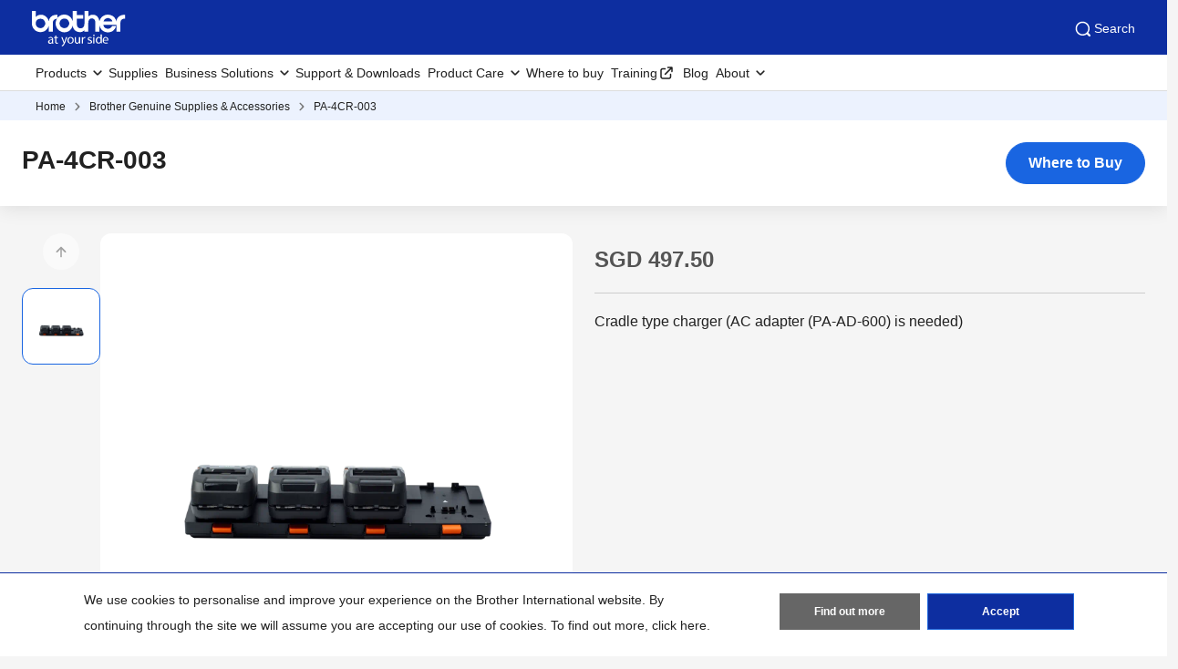

--- FILE ---
content_type: text/html; charset=utf-8
request_url: https://www.brother.com.sg/en/supplies/supplies-detail/pa-4cr-003
body_size: 11035
content:





<!DOCTYPE html>
<!--[if lt IE 7]>      <html class="no-js lt-ie9 lt-ie8 lt-ie7"> <![endif]-->
<!--[if IE 7]>         <html class="no-js lt-ie9 lt-ie8"> <![endif]-->
<!--[if IE 8]>         <html class="no-js lt-ie9"> <![endif]-->
<!--[if gt IE 8]><!-->
<html class="no-js" lang="en">
<!--<![endif]-->
<head>
<link href="https://www.brother.com.sg/-/media/feature/experience-accelerator/bootstrap-5/bootstrap-5/styles/optimized-min.css?rev=b5a256186369454785e0207abf07a34f&t=20241220T075130Z&hash=04D7B6AEEFD73D9497DAE290AC2A2A41" rel="stylesheet"><link href="https://www.brother.com.sg/-/media/themes/apweb/global/header-footer-theme/styles/optimized-min.css?rev=9ee41ef550624aeebf591c3811f0e05c&t=20251217T182423Z&hash=3DBF7CF97A98F074C4526157E31EE364" rel="stylesheet"><link href="https://www.brother.com.sg/-/media/themes/apweb/global/commerce/styles/optimized-min.css?rev=6ba7464581f54cce89791352db0b07e2&t=20260114T161447Z&hash=45E66F02338B808541653CE36CBBDCA4" rel="stylesheet">
    
    

<script>(function(w,d,s,l,i){w[l]=w[l]||[];w[l].push({'gtm.start':
new Date().getTime(),event:'gtm.js'});var f=d.getElementsByTagName(s)[0],
j=d.createElement(s),dl=l!='dataLayer'?'&l='+l:'';j.async=true;j.src=
'//www.googletagmanager.com/gtm.js?id='+i+dl;f.parentNode.insertBefore(j,f);
})(window,document,'script','dataLayer','GTM-WTCR3S');</script>
<script>(function(w,d,s,l,i){w[l]=w[l]||[];w[l].push({'gtm.start':
new Date().getTime(),event:'gtm.js'});var f=d.getElementsByTagName(s)[0],
j=d.createElement(s),dl=l!='dataLayer'?'&l='+l:'';j.async=true;j.src=
'https://www.googletagmanager.com/gtm.js?id='+i+dl;f.parentNode.insertBefore(j,f);
})(window,document,'script','dataLayer','GTM-WF89T72');</script>

<title>PA-4CR-003  | Brother Singapore</title>
<meta name="keywords" content="PA-4CR-003">
<meta id="metaDescriptionCtrl" name="description" content="PA-4CR-003">
<link rel="canonical" href="https://www.brother.com.sg/en/supplies/supplies-detail/pa-4cr-003"/>
<meta property="og:title" content="PA-4CR-003  | Brother Singapore">
<meta content="PA-4CR-003" property="og:description">
<meta property="og:url" content="https://www.brother.com.sg/en/supplies/supplies-detail/pa-4cr-003">
<meta content="https://www.brother.com.sg/-/media/ap2/common/icons/common/sns_brotherlogoicon.png?rev=a5fd2136c1f7466db0f8c58ac01dd639" property="og:image">
<meta content="article" property="og:type">
<meta property="twitter:title" content="PA-4CR-003  | Brother Singapore">
<meta property="twitter:card" content="summary_large_image">





    <link href="/-/media/ap2/global/site/brother-favicon.png?rev=b60668a025924a36b9f2b1fa3430cc12" rel="shortcut icon" />


    <meta name="viewport" content="width=device-width, initial-scale=1" />

    <meta http-equiv="Content-Type" content="text/html; charset=utf-8" />
    <meta http-equiv="x-ua-compatible" content="ie=edge" />
    <meta name="referrer" content="strict-origin-when-cross-origin" />
</head>
<body class="product-detail-page default-device bodyclass" >
    
    <!-- #wrapper -->
    <div id="wrapper">
        <!-- #header -->
        <header>
            <div id="header" class="">
                <div class="row">

    <div class="component sxa-menu-header-bar-component">
        <div class="component-content">
<link rel="stylesheet" type="text/css" href="https://cdnjs.cloudflare.com/ajax/libs/font-awesome/4.6.3/css/font-awesome.min.css"><div class="header-bar">
  <a class="header-bar_logo" id="home-page-link-logo">
    <img src="https://www.brother.com.sg/-/media/ap2/global/menu/logo.svg?rev=74b6da90ccc34b339b35490b0046e6fc" class="img-fluid" alt="Brother at your side" />
  </a>
  <div class="top-search-right-bar">
    <div class="row"></div>
    
    
    <button type="button" class="global-search_btn_v2">
      <img src="/-/media/ap2/Global/Menu/search.svg" alt="search icon">
      Search
    </button>
    <div class="global-search-section d-none">
      <div class="container">
        <div class="row">
        
        <div class="component search-box full-text-search" data-properties='{"endpoint":"/en//sxa/search/results/","suggestionEndpoint":"/en//sxa/search/suggestions/","suggestionsMode":"ShowSearchResults","resultPage":"/en/global-search","targetSignature":"","v":"{173C8EE6-2099-4662-8EE5-93B7362F29F7}","s":"{3F13914A-F7F0-41D4-A60E-CB84A91AE443}","p":5,"l":"en","languageSource":"CurrentLanguage","searchResultsSignature":"","itemid":"{7E77919A-A049-4D5F-91F3-BA4401CDD67C}","minSuggestionsTriggerCharacterCount":2}'>
            <div class="component-content">
                
                            <label for="textBoxSearch">
                                Search textbox label
                            </label>
                        <input type="text" class="search-box-input" autocomplete="off" name="textBoxSearch" maxlength="100" placeholder="Search here..." />
                            <button class="search-box-button-with-redirect" type="submit">
                                Search
                            </button>
            </div>
        </div>
        </div>
      </div>
    </div>
    <div class="mobile-hamburger js-hamburger">
      <img src="/-/media/ap2/Global/Menu/hamburger.svg" alt="hamburger icon">
    </div>
  </div>
</div>        </div>
    </div>





<div class="component br-nav cxa-menu-header">
        <input hidden id="is-commerce" value="0" />
            <div class="br-nav_header">
                <button type="button" disabled class="br-nav_header_back js-menu-back" disabled>
                    <img src="/-/media/ap2/Global/Menu/left-white-arrow.sgv" alt="">
                </button>
                <span class="br-nav_header_text js-menu-text" data-text="Menu">Menu</span>
                <button type="button" class="br-nav_header_close js-menu-close">
                    <img src="/-/media/ap2/Global/Menu/white-close.svg" alt="">
                </button>
            </div>
            <div class="br-nav_content">
                <nav class="global-nav">
                    <ul class="primary-menu list-non-decoration nav">
                                <li class="primary-menu_item primary-menu_item--has-child">
                                    <span class="menu-title"><span class="menu-link">Products</span></span>
                                    <div class="mega-menu">
                                        <button type="button" class="mega-menu_close js-mega-menu-close">
                                            <img src="/-/media/ap2/Global/Menu/close.svg" alt="">
                                        </button>

                                        <div class="secondary-menu-with-promotion">
                                                <div class="secondary-menu-container">
                                                        <ul class="secondary-menu secondary-menu--4-col list-non-decoration nav">
                                                                    <li class="secondary-menu_item secondary-menu_item--has-child">
                                                                        
                                                                            <span class="menu-title">
                                                                                    <a href="/en/printers" class="menu-link menu-link--has-image menu-link--is-strong">
                                                                                        <img src="https://www.brother.com.sg/-/media/ap2/singapore/menu/mfc-l2750dw.webp?rev=a55c86f2fdba4ce1a5b2877ad2ad9008" alt="printer">
                                                                                        Printers
                                                                                    </a>

                                                                            </span>
                                                                        <ul class="tertiary-menu list-non-decoration nav">
                                                                                <li class="tertiary-menu_item link-all">
                                                                                    <a href="/en/printers"
                                                                                       class="menu-link">Printers</a>
                                                                                </li>

                                                                                <li class="tertiary-menu_item ">
                                                                                    <a href="/en/printers/all-printers?fr=inkjet "
                                                                                       class="menu-link">
                                                                                        Inkjet Printers
                                                                                    </a>
                                                                                </li>
                                                                                <li class="tertiary-menu_item ">
                                                                                    <a href="/en/printers/all-printers?fr=laser"
                                                                                       class="menu-link">
                                                                                        Laser Printers
                                                                                    </a>
                                                                                </li>
                                                                                <li class="tertiary-menu_item ">
                                                                                    <a href="/en/printers/all-printers?fr=mono"
                                                                                       class="menu-link">
                                                                                        Mono Laser Printers
                                                                                    </a>
                                                                                </li>
                                                                                <li class="tertiary-menu_item ">
                                                                                    <a href="/en/printers/all-printers?fr=a3"
                                                                                       class="menu-link">
                                                                                        A3 Inkjet Printers
                                                                                    </a>
                                                                                </li>
                                                                                <li class="tertiary-menu_item ">
                                                                                    <a href="/en/printers/all-printers?fr=home"
                                                                                       class="menu-link">
                                                                                        Printers for Home
                                                                                    </a>
                                                                                </li>
                                                                                <li class="tertiary-menu_item ">
                                                                                    <a href="/en/printers/all-printers?fr=work"
                                                                                       class="menu-link">
                                                                                        Printers for Work
                                                                                    </a>
                                                                                </li>
                                                                        </ul>
                                                                    </li>
                                                                    <li class="secondary-menu_item secondary-menu_item--has-child">
                                                                        
                                                                            <span class="menu-title">
                                                                                    <a href="/en/scanners" class="menu-link menu-link--has-image menu-link--is-strong">
                                                                                        <img src="https://www.brother.com.sg/-/media/ap2/singapore/menu/ads4900w.webp?rev=3cc8654d6a22428a94ca87fd10f4218e" alt="Scanners">
                                                                                        Scanners
                                                                                    </a>

                                                                            </span>
                                                                        <ul class="tertiary-menu list-non-decoration nav">
                                                                                <li class="tertiary-menu_item link-all">
                                                                                    <a href="/en/scanners"
                                                                                       class="menu-link">Scanners</a>
                                                                                </li>

                                                                                <li class="tertiary-menu_item ">
                                                                                    <a href="/en/scanners/all-scanners?fr=portable"
                                                                                       class="menu-link">
                                                                                        Portable Scanners
                                                                                    </a>
                                                                                </li>
                                                                                <li class="tertiary-menu_item ">
                                                                                    <a href="/en/scanners/all-scanners?fr=desktop"
                                                                                       class="menu-link">
                                                                                        Desktop Scanners
                                                                                    </a>
                                                                                </li>
                                                                        </ul>
                                                                    </li>
                                                                    <li class="secondary-menu_item">
                                                                        <span class="menu-title">
                                                                                <a href="/en/mobile-printers/all-mobile-printers" class="menu-link menu-link--has-image"
                                                                                   >
                                                                                    <img src="https://www.brother.com.sg/-/media/ap2/singapore/menu/pj883.webp?rev=11aed48b11754d4f8ddc9655b779a03c" alt="Mobile Printers">
                                                                                    Mobile Printers
                                                                                </a>
                                                                        </span>
                                                                    </li>
                                                                    <li class="secondary-menu_item secondary-menu_item--has-child">
                                                                        
                                                                            <span class="menu-title">
                                                                                    <a href="/en/labellers" class="menu-link menu-link--has-image menu-link--is-strong">
                                                                                        <img src="https://www.brother.com.sg/-/media/ap2/singapore/menu/pt-p710bt.webp?rev=0ffb1fabbbcc45788445c3ab0d763a45" alt="Label Printers">
                                                                                        Label Printers
                                                                                    </a>

                                                                            </span>
                                                                        <ul class="tertiary-menu list-non-decoration nav">
                                                                                <li class="tertiary-menu_item link-all">
                                                                                    <a href="/en/labellers"
                                                                                       class="menu-link">Label Printers</a>
                                                                                </li>

                                                                                <li class="tertiary-menu_item ">
                                                                                    <a href="/en/labellers/all-labellers?fr=home_and_small_office"
                                                                                       class="menu-link">
                                                                                        Home and Small Office
                                                                                    </a>
                                                                                </li>
                                                                                <li class="tertiary-menu_item ">
                                                                                    <a href="/en/labellers/all-labellers?fr=home_organization"
                                                                                       class="menu-link">
                                                                                        Home Organisation
                                                                                    </a>
                                                                                </li>
                                                                                <li class="tertiary-menu_item ">
                                                                                    <a href="/en/labellers/all-labellers?fr=industrial_usage"
                                                                                       class="menu-link">
                                                                                        Industrial Usage
                                                                                    </a>
                                                                                </li>
                                                                                <li class="tertiary-menu_item ">
                                                                                    <a href="/en/labellers/all-labellers?fr=office_use"
                                                                                       class="menu-link">
                                                                                        Office Use
                                                                                    </a>
                                                                                </li>
                                                                                <li class="tertiary-menu_item ">
                                                                                    <a href="/en/labellers/all-labellers?fr=portable_use"
                                                                                       class="menu-link">
                                                                                        Portable Use
                                                                                    </a>
                                                                                </li>
                                                                        </ul>
                                                                    </li>
                                                                    <li class="secondary-menu_item secondary-menu_item--has-child">
                                                                        
                                                                            <span class="menu-title">
                                                                                    <a href="/en/sewing-machines" class="menu-link menu-link--has-image menu-link--is-strong">
                                                                                        <img src="https://www.brother.com.sg/-/media/ap2/singapore/menu/a80.webp?rev=67cbcf61d9904378829e2189867a20fa" alt="Sewing Machines">
                                                                                        Sewing Machines
                                                                                    </a>

                                                                            </span>
                                                                        <ul class="tertiary-menu list-non-decoration nav">
                                                                                <li class="tertiary-menu_item link-all">
                                                                                    <a href="/en/sewing-machines"
                                                                                       class="menu-link">Sewing Machines</a>
                                                                                </li>

                                                                                <li class="tertiary-menu_item ">
                                                                                    <a href="/en/sewing-machines/all-sewing-machines?fr=overlock"
                                                                                       class="menu-link">
                                                                                        Overlock
                                                                                    </a>
                                                                                </li>
                                                                                <li class="tertiary-menu_item ">
                                                                                    <a href="/en/sewing-machines/all-sewing-machines?fr=embroidery"
                                                                                       class="menu-link">
                                                                                        Embroidery
                                                                                    </a>
                                                                                </li>
                                                                                <li class="tertiary-menu_item ">
                                                                                    <a href="/en/sewing-machines/all-sewing-machines?fr=stitching"
                                                                                       class="menu-link">
                                                                                        Stitching
                                                                                    </a>
                                                                                </li>
                                                                        </ul>
                                                                    </li>
                                                                    <li class="secondary-menu_item">
                                                                        <span class="menu-title">
                                                                                <a href="/en/sewing-machines/all-sewing-machines?fr=professional_embroidery_machines" class="menu-link menu-link--has-image"
                                                                                   >
                                                                                    <img src="https://www.brother.com.sg/-/media/ap2/singapore/menu/pr1055x.webp?rev=65df72fe5ffa4b4794ce62293e2340b6" alt="Professional Embroidery Machines">
                                                                                    Professional Embroidery Machines
                                                                                </a>
                                                                        </span>
                                                                    </li>
                                                                    <li class="secondary-menu_item">
                                                                        <span class="menu-title">
                                                                                <a href="/en/scanncuts" class="menu-link menu-link--has-image"
                                                                                   >
                                                                                    <img src="https://www.brother.com.sg/-/media/ap2/singapore/menu/sdx1200.webp?rev=99d26f135c834803bce51cc6a6e800bb" alt="Sewing Machines">
                                                                                    Cutting &amp; Crafting Machines
                                                                                </a>
                                                                        </span>
                                                                    </li>
                                                                    <li class="secondary-menu_item">
                                                                        <span class="menu-title">
                                                                                <a href="/en/fax-machines/all-fax-machines" class="menu-link menu-link--has-image"
                                                                                   >
                                                                                    <img src="https://www.brother.com.sg/-/media/ap2/singapore/menu/fax-2840.webp?rev=327b70513fd649298df0a4dc8f8bfd5c" alt="Fax Machines">
                                                                                    Fax Machines
                                                                                </a>
                                                                        </span>
                                                                    </li>
                                                        </ul></div>
                                                <div class="promotion-menu-container">
                                                    <ul class="promotion-menu list-non-decoration nav">
                                                            <li class="promotion-menu_item">
                                                                <a href="/en/promotions"
                                                                   class="link-with-icon">
                                                                    <div class="link-with-icon_icon">
                                                                        <img src="https://www.brother.com.sg/-/media/ap2/global/menu/latest-promo.webp?rev=092f0626e84a486cb0a35bb1294ddd2b"
                                                                             alt="latest-promo">
                                                                    </div>
                                                                    <span class="link-with-icon_text">Latest Promotions</span>
                                                                </a>
                                                            </li>
                                                            <li class="promotion-menu_item">
                                                                <a href="/en/support"
                                                                   class="link-with-icon">
                                                                    <div class="link-with-icon_icon">
                                                                        <img src="https://www.brother.com.sg/-/media/ap2/global/menu/download-icon.webp?rev=0b7c5f67da12480faf1a36abcfd8de0a" alt="download-icon">
                                                                    </div>
                                                                    <span class="link-with-icon_text">Download Drivers, Manuals &amp; FAQs</span>
                                                                </a>
                                                            </li>
                                                    </ul>
                                                </div>


                                        </div>

                                            <div class="external-menu-container">
                                                <ul class="external-menu list-non-decoration nav">
                                                        <li class="external-menu_item">
                                                            <span class="menu-title">
                                                                <a href="https://machinetool.global.brother/en-ap/index.aspx" class="menu-link external-link" target="_blank">
                                                                    Machine Tools
                                                                </a>
                                                            </span>
                                                        </li>
                                                        <li class="external-menu_item">
                                                            <span class="menu-title">
                                                                <a href="https://garmentprinter.global.brother/en-ap" class="menu-link external-link" target="_blank">
                                                                    Garment Printer
                                                                </a>
                                                            </span>
                                                        </li>
                                                        <li class="external-menu_item">
                                                            <span class="menu-title">
                                                                <a href="https://industrialsewingmachine.global.brother/en-ap/index.aspx" class="menu-link external-link" target="_blank">
                                                                    Industrial Sewing Machines
                                                                </a>
                                                            </span>
                                                        </li>
                                                        <li class="external-menu_item">
                                                            <span class="menu-title">
                                                                <a href="/en/contents/warrantyregistration_nonframe" class="menu-link external-link" target="_blank">
                                                                    Product Registration
                                                                </a>
                                                            </span>
                                                        </li>
                                                </ul>
                                            </div>

                                    </div>
                                </li>
                                    <li class="primary-menu_item">
                                        <a href="/en/supplies" class="menu-link">Supplies</a>
                                    </li>
                                <li class="primary-menu_item primary-menu_item--has-child">
                                    <span class="menu-title"><span class="menu-link">Business Solutions</span></span>
                                    <div class="mega-menu">
                                        <button type="button" class="mega-menu_close js-mega-menu-close">
                                            <img src="/-/media/ap2/Global/Menu/close.svg" alt="">
                                        </button>

                                        <div class="secondary-menu-with-promotion">
                                                <div class="secondary-menu-container">
                                                            <ul class="secondary-menu list-non-decoration nav">
                                                                    <li class="secondary-menu_item secondary-menu_item--has-child">
                                                                        
                                                                            <span class="menu-title">
                                                                                    <a href="/en/solutions/home" class="menu-link menu-link--has-image">
                                                                                        Business Solutions
                                                                                    </a>

                                                                            </span>
                                                                        <ul class="tertiary-menu list-non-decoration nav">
                                                                                <li class="tertiary-menu_item link-all">
                                                                                    <a href="/en/solutions/home"
                                                                                       class="menu-link">Business Solutions</a>
                                                                                </li>

                                                                                <li class="tertiary-menu_item ">
                                                                                    <a href="/en/solutions/customisation"
                                                                                       class="menu-link">
                                                                                        Customisation
                                                                                    </a>
                                                                                </li>
                                                                                <li class="tertiary-menu_item ">
                                                                                    <a href="/en/solutions/security-solutions"
                                                                                       class="menu-link">
                                                                                        Security Solutions
                                                                                    </a>
                                                                                </li>
                                                                                <li class="tertiary-menu_item ">
                                                                                    <a href="/en/solutions/mps"
                                                                                       class="menu-link">
                                                                                        Managed Print Services
                                                                                    </a>
                                                                                </li>
                                                                                <li class="tertiary-menu_item ">
                                                                                    <a href="/en/solutions/fleet-management"
                                                                                       class="menu-link">
                                                                                        Fleet Management
                                                                                    </a>
                                                                                </li>
                                                                                <li class="tertiary-menu_item ">
                                                                                    <a href="/en/solutions/labelling"
                                                                                       class="menu-link">
                                                                                        Labelling Solutions
                                                                                    </a>
                                                                                </li>
                                                                                <li class="tertiary-menu_item ">
                                                                                    <a href="/en/solutions/partner-solutions"
                                                                                       class="menu-link">
                                                                                        Partner Solutions
                                                                                    </a>
                                                                                </li>
                                                                                <li class="tertiary-menu_item ">
                                                                                    <a href="/en/solutions/mobile-cloud"
                                                                                       class="menu-link">
                                                                                        Mobile &amp; Cloud Solutions
                                                                                    </a>
                                                                                </li>
                                                                                <li class="tertiary-menu_item ">
                                                                                    <a href="/en/solutions/scanning-solutions"
                                                                                       class="menu-link">
                                                                                        Scanning Solutions
                                                                                    </a>
                                                                                </li>
                                                                                <li class="tertiary-menu_item ">
                                                                                    <a href="/en/solutions/embroidery-solution"
                                                                                       class="menu-link">
                                                                                        Embroidery
                                                                                    </a>
                                                                                </li>
                                                                                <li class="tertiary-menu_item ">
                                                                                    <a href="/en/solutions/portable-printing"
                                                                                       class="menu-link">
                                                                                        Portable Printing
                                                                                    </a>
                                                                                </li>
                                                                        </ul>
                                                                    </li>
                                                                    <li class="secondary-menu_item secondary-menu_item--has-child">
                                                                        
                                                                            <span class="menu-title">
                                                                                    <a href="/en/contents/solution/home#slide_up_section9" class="menu-link menu-link--has-image">
                                                                                        By Industry
                                                                                    </a>

                                                                            </span>
                                                                        <ul class="tertiary-menu list-non-decoration nav">
                                                                                <li class="tertiary-menu_item link-all">
                                                                                    <a href="/en/contents/solution/home#slide_up_section9"
                                                                                       class="menu-link">By Industry</a>
                                                                                </li>

                                                                                <li class="tertiary-menu_item ">
                                                                                    <a href="/en/contents/healthcare"
                                                                                       class="menu-link">
                                                                                        Healthcare
                                                                                    </a>
                                                                                </li>
                                                                                <li class="tertiary-menu_item ">
                                                                                    <a href="/en/contents/retail"
                                                                                       class="menu-link">
                                                                                        Retail
                                                                                    </a>
                                                                                </li>
                                                                                <li class="tertiary-menu_item ">
                                                                                    <a href="/en/contents/financialservices"
                                                                                       class="menu-link">
                                                                                        Financial
                                                                                    </a>
                                                                                </li>
                                                                                <li class="tertiary-menu_item ">
                                                                                    <a href="/en/contents/logistics"
                                                                                       class="menu-link">
                                                                                        Logistics
                                                                                    </a>
                                                                                </li>
                                                                                <li class="tertiary-menu_item ">
                                                                                    <a href="/en/contents/manufacturing-solutions"
                                                                                       class="menu-link">
                                                                                        Manufacturing
                                                                                    </a>
                                                                                </li>
                                                                        </ul>
                                                                    </li>
                                                                    <li class="secondary-menu_item secondary-menu_item--has-child">
                                                                        
                                                                            <span class="menu-title">
                                                                                    <a href="/en/contents/case-studies/casestudies" class="menu-link menu-link--has-image">
                                                                                        Case Studies
                                                                                    </a>

                                                                            </span>
                                                                        <ul class="tertiary-menu list-non-decoration nav">
                                                                                <li class="tertiary-menu_item link-all">
                                                                                    <a href="/en/contents/case-studies/casestudies"
                                                                                       class="menu-link">Case Studies</a>
                                                                                </li>

                                                                                <li class="tertiary-menu_item ">
                                                                                    <a href="/en/contents/case-studies/assetmanagement-casestudies"
                                                                                       class="menu-link">
                                                                                        Asset Management
                                                                                    </a>
                                                                                </li>
                                                                                <li class="tertiary-menu_item ">
                                                                                    <a href="/en/contents/case-studies/datacentreandelectrical-casestudies"
                                                                                       class="menu-link">
                                                                                        Data Centre and Electrical
                                                                                    </a>
                                                                                </li>
                                                                                <li class="tertiary-menu_item ">
                                                                                    <a href="/en/contents/case-studies/education-casestudies"
                                                                                       class="menu-link">
                                                                                        Education
                                                                                    </a>
                                                                                </li>
                                                                                <li class="tertiary-menu_item ">
                                                                                    <a href="/en/contents/case-studies/fieldservices-casestudies"
                                                                                       class="menu-link">
                                                                                        Field Services
                                                                                    </a>
                                                                                </li>
                                                                                <li class="tertiary-menu_item ">
                                                                                    <a href="/en/contents/case-studies/financial-casestudies"
                                                                                       class="menu-link">
                                                                                        Financial Services
                                                                                    </a>
                                                                                </li>
                                                                                <li class="tertiary-menu_item ">
                                                                                    <a href="/en/contents/case-studies/healthcare-casestudies"
                                                                                       class="menu-link">
                                                                                        Healthcare
                                                                                    </a>
                                                                                </li>
                                                                                <li class="tertiary-menu_item ">
                                                                                    <a href="/en/contents/case-studies/hospitality-casestudies"
                                                                                       class="menu-link">
                                                                                        Hospitality and Leisure
                                                                                    </a>
                                                                                </li>
                                                                                <li class="tertiary-menu_item ">
                                                                                    <a href="/en/contents/case-studies/logistics-casestudies"
                                                                                       class="menu-link">
                                                                                        Logistics
                                                                                    </a>
                                                                                </li>
                                                                                <li class="tertiary-menu_item ">
                                                                                    <a href="/en/contents/case-studies/public-casestudies"
                                                                                       class="menu-link">
                                                                                        Public Agencies
                                                                                    </a>
                                                                                </li>
                                                                                <li class="tertiary-menu_item ">
                                                                                    <a href="/en/contents/case-studies/retail-casestudies"
                                                                                       class="menu-link">
                                                                                        Retail
                                                                                    </a>
                                                                                </li>
                                                                                <li class="tertiary-menu_item ">
                                                                                    <a href="/en/contents/case-studies/visitormanagement-casestudies"
                                                                                       class="menu-link">
                                                                                        Visitor Management
                                                                                    </a>
                                                                                </li>
                                                                        </ul>
                                                                    </li>
                                                        </ul></div>


                                        </div>


                                    </div>
                                </li>
                                    <li class="primary-menu_item">
                                        <a href="/en/support" class="menu-link">Support &amp; Downloads</a>
                                    </li>
                                <li class="primary-menu_item primary-menu_item--has-child">
                                    <span class="menu-title"><span class="menu-link">Product Care</span></span>
                                    <div class="mega-menu">
                                        <button type="button" class="mega-menu_close js-mega-menu-close">
                                            <img src="/-/media/ap2/Global/Menu/close.svg" alt="">
                                        </button>

                                        <div class="secondary-menu-with-promotion">
                                                <div class="secondary-menu-container">
                                                            <ul class="secondary-menu list-non-decoration nav">
                                                                    <li class="secondary-menu_item secondary-menu_item--has-child">
                                                                        
                                                                        <ul class="tertiary-menu list-non-decoration nav">

                                                                                <li class="tertiary-menu_item ">
                                                                                    <a href="/en/contents/warrantyregistration_nonframe"
                                                                                       class="menu-link">
                                                                                        Warranty Registration
                                                                                    </a>
                                                                                </li>
                                                                                <li class="tertiary-menu_item ">
                                                                                    <a href="/en/support/warranty/warranty-check"
                                                                                       class="menu-link">
                                                                                        Warranty Check
                                                                                    </a>
                                                                                </li>
                                                                                <li class="tertiary-menu_item ">
                                                                                    <a href="/en/support/warranty/repair-status"
                                                                                       class="menu-link">
                                                                                        Repair Status
                                                                                    </a>
                                                                                </li>
                                                                        </ul>
                                                                    </li>
                                                        </ul></div>


                                        </div>


                                    </div>
                                </li>
                                    <li class="primary-menu_item">
                                        <a href="/en/support/retailer-locations" class="menu-link">Where to buy</a>
                                    </li>
                                    <li class="primary-menu_item external-menu_item">
                                        <a href="https://brother.acuityscheduling.com/schedule.php"
                                           class="menu-link external-link" target="_blank">Training</a>
                                    </li>
                                    <li class="primary-menu_item">
                                        <a href="/en/blog" class="menu-link">Blog</a>
                                    </li>
                                <li class="primary-menu_item primary-menu_item--has-child">
                                    <span class="menu-title"><span class="menu-link">About</span></span>
                                    <div class="mega-menu">
                                        <button type="button" class="mega-menu_close js-mega-menu-close">
                                            <img src="/-/media/ap2/Global/Menu/close.svg" alt="">
                                        </button>

                                        <div class="secondary-menu-with-promotion">
                                                <div class="secondary-menu-container">
                                                    <ul class="secondary-menu secondary-menu--no-sub list-non-decoration nav">
                                                        <li class="secondary-menu_item">
                                                            <ul class="tertiary-menu list-non-decoration nav">
                                                                    <li class="tertiary-menu_item ">
                                                                        <a href="/en/about/about-brother"
                                                                           class="menu-link">Company profile</a>
                                                                    </li>
                                                                    <li class="tertiary-menu_item ">
                                                                        <a href="/en/about/domestic-history"
                                                                           class="menu-link">History &amp; legacy</a>
                                                                    </li>
                                                                    <li class="tertiary-menu_item ">
                                                                        <a href="/en/about/awards"
                                                                           class="menu-link">Awards &amp; Recognition</a>
                                                                    </li>
                                                                    <li class="tertiary-menu_item ">
                                                                        <a href="/en/about/csr"
                                                                           class="menu-link">Corporate Social Responsibility</a>
                                                                    </li>
                                                                    <li class="tertiary-menu_item ">
                                                                        <a href="/en/news"
                                                                           class="menu-link">News &amp; Media</a>
                                                                    </li>
                                                                    <li class="tertiary-menu_item ">
                                                                        <a href="/en/support/contact"
                                                                           class="menu-link">Contact Us</a>
                                                                    </li>
                                                                    <li class="tertiary-menu_item ">
                                                                        <a href="/en/contents/career"
                                                                           class="menu-link">Job Openings</a>
                                                                    </li>
                                                                    <li class="tertiary-menu_item ">
                                                                        <a href="/en/contents/regional_office_and_partners"
                                                                           class="menu-link">Regional Offices &amp; Partners</a>
                                                                    </li>
                                                                    <li class="tertiary-menu_item ">
                                                                        <a href="/en/contents/recycling-program"
                                                                           class="menu-link">Recycling Program</a>
                                                                    </li>
                                                            </ul>
                                                        </li>
                                                    </ul>
                                                </div>
                                                <div class="promotion-menu-container">
                                                    <ul class="promotion-menu list-non-decoration nav">
                                                    </ul>
                                                </div>


                                        </div>


                                    </div>
                                </li>
                    </ul>
                </nav>
            </div>
</div>



<div class="component breadcrumb brother-breadcrumb brother-ecommerce-breadcrumb col-12">
    <div class="component-content">
        <nav>
            <ol>
                    <li class="breadcrumb-item home">
<div class="navigation-title field-navigationtitle">
	

	<a title="Home" href="/en/">
		Home
	</a>
</div>                            <span class="separator"></span>
                    </li>
                    <li class="breadcrumb-item ">
<div class="navigation-title field-navigationtitle">
	

	<a title="Brother Genuine Supplies &amp; Accessories" href="/en/supplies">
		Brother Genuine Supplies &amp; Accessories
	</a>
</div>                            <span class="separator"></span>
                    </li>
                    <li class="breadcrumb-item last">
<div class="navigation-title field-navigationtitle">
	

	<a title="PA-4CR-003" href="">
		PA-4CR-003
	</a>
</div>                            <span class="separator"></span>
                    </li>
            </ol>
        </nav>
    </div>
</div>


<noscript><iframe src="//www.googletagmanager.com/ns.html?id=GTM-WTCR3S" height="0" width="0" style="display:none;visibility:hidden"></iframe></noscript> <noscript><iframe src="https://www.googletagmanager.com/ns.html?id=GTM-WF89T72" height="0" width="0" style="display:none;visibility:hidden"></iframe></noscript>

    <div class="component sxa-custom-site-information-component col-12">
        <div class="component-content">




        </div>
    </div>


    <div class="component sxa-custom-other-site-guidance-component col-12">
        <div class="component-content">





        </div>
    </div>
</div>
            </div>
        </header>
        <!-- /#header -->
        <!-- #content -->
        <main>
            <div id="content" class="">
                <div class="product-header">
                    <div class="row">


<div class="component cxa-product-header-component">
    <div class="component-content">
        <div class="container-fluid">
            <div class="row justify-content-center">
                <div class="col-xs-12 col-md-12 product-header-content">
                    <h1 class="product-header-title">PA-4CR-003</h1>

                        <a href="/en/support/retailer-locations?modelname=pa-4cr-003" class="btn btn-primary btn-where-to-buy" type="button">
                            Where to Buy
                        </a>
                </div>
            </div>
        </div>
    </div>
</div>

<div class="modal fade compare-modal" id="compare-warning">
    <input type="hidden" id="compare-scroll-quantity" value="Compare: {count} of {total} products selected" />
    <input type="hidden" id="compare-scroll-button" value="Compare" />
    <input type="hidden" id="compare-scroll-placeholder" value="Please add another product to compare" />
    <input type="hidden" id="compare-scroll-clear-button" value="Clear All Products" />

    <div class="modal-dialog">
        <div class="modal-content">
            <div class="modal-header">
                <button type="button" class="btn-close" data-bs-dismiss="modal" aria-label="Close"></button>
            </div>
            <div class="modal-body">
                <p id="compare-warning-message">
                    Only up to ${maxItem} products of the same product category can be added for comparison.
                </p>
            </div>
            <div class="modal-footer">
                <button type="button" class="btn btn-secondary" data-bs-dismiss="modal">Close</button>
                <a href="" class="btn btn-primary js-compare-link">Compare</a>
            </div>
        </div>
    </div>
</div>

</div>
                </div>
                <div class="product-summary">
                    <div class="container-fluid mw-13">
                        <div class="row">

                            <div class="col-12 col-sm-12 col-md-6 mb-4 col-product-carousel">
                                <div class="row">


<div class="component cxa-product-carousel-component">

    <link rel="stylesheet" type="text/css" href="/AP2/Resources/assets/css/swiper-bundlemin-826.css" />
    <link rel="stylesheet" type="text/css" href="/AP2/Resources/assets/vendors/fresco/css/fresco.css" />
    <div class="component-content">
        <div class="carousel-container">
            <div class="carousel-nav-container">
                <div class="swiper-control--prev"></div>
                <div class="product-carousel-nav">
                    <div class="swiper-container">
                        <div class="swiper-wrapper">
                            <div class="swiper-slide">
                                <div class="swiper-slide_image">
                                    <img src="https://www.brother.com.sg/-/media/ap2/global/productoverviewimages/ps/pa-4cr-003-(1).png?rev=402d89b5998f418c9fae1fd814de1d1b" alt="" />
                                </div>
                            </div>
                                                    </div>
                    </div>
                </div>
                <div class="swiper-control--next"></div>
            </div>

            <div class="product-carousel-for">
                <div class="swiper-container">
                    <div class="swiper-wrapper">
                        <div class="swiper-slide">
                            <div class="swiper-slide_image">
                                <a class="fresco" href="https://www.brother.com.sg/-/media/ap2/global/productoverviewimages/ps/pa-4cr-003-(1).png?rev=402d89b5998f418c9fae1fd814de1d1b">
                                    <noscript>
                                        <img src="https://www.brother.com.sg/-/media/ap2/global/productoverviewimages/ps/pa-4cr-003-(1).png?rev=402d89b5998f418c9fae1fd814de1d1b" alt="" />
                                    </noscript>
                                    <img src="https://www.brother.com.sg/-/media/ap2/global/productoverviewimages/ps/pa-4cr-003-(1).png?rev=402d89b5998f418c9fae1fd814de1d1b" width="542" height="340" alt="" />
                                </a>
                                <a type="button" class="js-btn-zoom btn-zoom fresco" href="https://www.brother.com.sg/-/media/ap2/global/productoverviewimages/ps/pa-4cr-003-(1).png?rev=402d89b5998f418c9fae1fd814de1d1b"><img src="/-/media/Themes/APWEB/Global/Commerce/images/icons/zoom-blue.svg" alt=""></a>
                            </div>
                        </div>
                                            </div>
                </div>
            </div>
        </div>
    </div>
    <script defer src="/AP2/Resources/assets/js/swiper-bundlemin-826.js"></script>
    <script defer src="/AP2/Resources/assets/vendors/fresco/js/fresco.min.js"></script>
    <script defer src="/AP2/Resources/assets/js/components/product-carousel.js"></script>
    <script type="text/javascript">
            document.addEventListener("DOMContentLoaded", () => {
                ProductCarouselClient.InitProductCarousel();
            });
    </script>
</div>

</div>
                            </div>

                            <div class="col-12 col-sm-12 col-md-6 mb-4 col-12 col-product-description">
                                <div class="row">


<div class="component cxa-product-description-component">
    <div class="component-content">
        <div class="product-description-block">

                            <div class="product-price-container">
                    <div class="product-price-description"></div>
                    <div class="product-price">

                        SGD 497.50
                    </div>
                </div>
            <ul class="product-brochure">
            </ul>
            <div class="product-description-block extra-functions">
<p>Cradle type charger (AC adapter (PA-AD-600) is needed)</p>            </div>
            <div class="product-description-richText">
                
            </div>

            <div class="product-exclusive-partners">
                <div class="row">
<div class="component cxa-product-exclusive-partners-component">

</div></div>
            </div>
        </div>
    </div>
</div></div>
                            </div>

                        </div>
                    </div>
                </div>
                <div id="bundle-offer-package">

                </div>
                <div class="product-new-models">
                    <div class="row">




<div class="component cxa-product-new-models-component col-12">
        <div></div>

</div>
</div>
                </div>
                <div class="product-tabs">
                    <div class="row">



<div class="component row-splitter">
        <div class=" mw-13 container-fluid">
            <div >
                <div class="row">

<div class="component cxa-product-tabs-component">

        <div class="component-content">
            <link rel="stylesheet" type="text/css" href="/AP2/Resources/assets/css/swiper-bundlemin-826.css" />
            <div class="product-info-title">
                <h2>Information</h2>
            </div>
            <div class="product-nav-tabs">
                <div class="product-nav-tabs_prev"><img src="/-/media/Themes/APWEB/Global/Commerce/images/icons/chev-left.svg" alt=""></div>
                <div class="swiper-container">
                    <div class="swiper-wrapper">
                        <div class="swiper-slide overview">
                            <button class="tab-links overview active" onclick="debounceFn(() => onProductTabClick(event, 'overview'))()">Overview</button>
                        </div>
                                <div class="swiper-slide suitablewith">
                                    <button class="tab-links suitablewith" onclick="debounceFn(() => onProductTabClick(event, 'suitablewith'))()">Suitable with</button>
                                </div>

                    </div>
                </div>
                <div class="product-nav-tabs_next"><img src="/-/media/Themes/APWEB/Global/Commerce/images/icons/chev-right.svg" alt=""></div>
            </div>
            <div id="overview" class="tab-content print-visible active" data-title="Overview">
                <h2 class="d-none">Overview</h2>
                <div class="row">


<div class="component cxa-product-overview-component" data-is-hide="True">

        <div class="component-content">


            <div class="promo-container">
                <div class="row">








                </div>
            </div>






        </div>
</div></div>
            </div>
            <div id="specifications" class="tab-content print-visible" data-title="Specifications">
                <h2 class="d-none">Specifications</h2>
                <div class="row"></div>
            </div>
            
            <div id="downloads" class="tab-content print-visible" data-title="Support">
                <h2 class="d-none">Support</h2>
                <div class="row"></div>
            </div>
            <div id="reviews" class="tab-content print-visible" data-title="Reviews">
                <h2 class="d-none">Reviews</h2>
                <div class="row"></div>
            </div>
                <div id="suitablewith" class="tab-content print-visible" data-title="Suitable with">
                    <h2 class="d-none">Suitable with</h2>
                    <div class="row">




<style>
    .hidden {
        display: none !important;
    }
</style>
<div class="component cxa-supply-associated-products-component">
        <link rel="stylesheet" href="https://cdnjs.cloudflare.com/ajax/libs/font-awesome/5.15.3/css/all.min.css">
        <script src="https://code.jquery.com/jquery-3.6.0.min.js" integrity="sha256-/xUj+3OJU5yExlq6GSYGSHk7tPXikynS7ogEvDej/m4=" crossorigin="anonymous"></script>
        <div class="">
                <div class="row-eq-height row page-content ">
                        <div class="cxa-product-card-component col-md-3">
                            <div class="product-card">
                                <a href="/en/mobile-printers/all-mobile-printers/rj-3250wb" class="product-card_image">
                                    <img loading="lazy" src="https://www.brother.com.sg/-/media/ap2/singapore/products/rj-3250wb/pdp---rj-3250wb.webp?rev=29120427fef54a8d8afe5417e7bb174a" alt="RJ-3250WB Mobile Printer">
                                </a>
                                <div class="product-card_content">
                                    <a href=/en/mobile-printers/all-mobile-printers/rj-3250wb class="product-card_name">RJ-3250WB Mobile Printer</a>
                                    <div class="product-card_price product-price">
                                            <span class="product-price_current">SGD 1,300.00</span>
                                    </div>
                                    <p style="display: none">False</p>
                                    <p style="display: none">2022-02-11T01:11:00</p>
                                </div>
                                <div class="product-card_info product-info">
                                    <div class="product-info_title">Portable Printers</div>
                                    <ul class="product-info_functions">
                                            <li>Print</li>
                                    </ul>
                                    <ul class="product-info_functions-detail">
                                            <li>Rugged, Compact and Portable</li>
                                            <li>Prints up to 3 inch or 80mm width (Receipt, Label and Tag)</li>
                                            <li>127mm per second, 5ips fast print speed</li>
                                    </ul>
                                </div>
                                <div class="product-card_actions card-actions">
                                    <a href="/en/support/retailer-locations?modelname=rj-3250wb" class="btn btn-primary btn-where-to-buy">Where to Buy</a>
                                    <a href="/en/mobile-printers/all-mobile-printers/rj-3250wb" class="btn btn-secondary">View Details</a>
                                </div>
                            </div>
                        </div>
                        <div class="cxa-product-card-component col-md-3">
                            <div class="product-card">
                                <a href="/en/mobile-printers/all-mobile-printers/rj-3230b" class="product-card_image">
                                    <img loading="lazy" src="https://www.brother.com.sg/-/media/ap2/singapore/products/rj-3230b/pdp---rj-3230b.webp?rev=2cada6ebd5604dea815b8f1be87f1211" alt="RJ-3230B Mobile Printer">
                                </a>
                                <div class="product-card_content">
                                    <a href=/en/mobile-printers/all-mobile-printers/rj-3230b class="product-card_name">RJ-3230B Mobile Printer</a>
                                    <div class="product-card_price product-price">
                                            <span class="product-price_current">SGD 1,142.00</span>
                                    </div>
                                    <p style="display: none">False</p>
                                    <p style="display: none">2022-02-11T01:09:00</p>
                                </div>
                                <div class="product-card_info product-info">
                                    <div class="product-info_title">Portable Printers</div>
                                    <ul class="product-info_functions">
                                            <li>Print</li>
                                    </ul>
                                    <ul class="product-info_functions-detail">
                                            <li>Rugged, Compact and Portable</li>
                                            <li>Prints up to 3 inch or 80mm width (Receipt, Label and Tag)</li>
                                            <li>127mm per second, 5ips fast print speed</li>
                                    </ul>
                                </div>
                                <div class="product-card_actions card-actions">
                                    <a href="/en/support/retailer-locations?modelname=rj-3230b" class="btn btn-primary btn-where-to-buy">Where to Buy</a>
                                    <a href="/en/mobile-printers/all-mobile-printers/rj-3230b" class="btn btn-secondary">View Details</a>
                                </div>
                            </div>
                        </div>
                </div>



        </div>
        <script>
            var currentPageProducts = 1;
            var totalPages = 1;
            function changePage(page) {
                console.log("currentPage", currentPageProducts);
                console.log("page", page);



                if (page != currentPageProducts && page >= 1 && page <= 1) {


                const prevBtn = document.getElementById('prevBtn');
                const nextBtn = document.getElementById('nextBtn');

                if (page === 1) {
                    prevBtn.classList.add('disable');
                    nextBtn.classList.remove('disable');
                } else if (page === 1) {
                    prevBtn.classList.remove('disable');
                    nextBtn.classList.add('disable');
                } else {
                    prevBtn.classList.remove('disable');
                    nextBtn.classList.remove('disable');
                }



                    currentPageProducts = Math.max(1, Math.min(page, 1));
                    // Hide all page contents
                    document.querySelectorAll('.page-content').forEach(content => {
                        content.classList.add('hidden');
                    });

                    // Show the selected page content
                    document.querySelector('.page-content:nth-of-type(' + currentPageProducts + ')').classList.remove('hidden');

                    // Enable/disable pagination buttons
                    document.getElementById('prevBtn').disabled = currentPageProducts === 1;
                    document.getElementById('nextBtn').disabled = currentPageProducts === 1;

                    // Update page number buttons styling
                    document.querySelectorAll('.btn-page').forEach(btn => {
                        btn.classList.remove('active');
                        btn.classList.add('not-active');
                    });
                    document.querySelector('.btn-page[data-page="' + page + '"]').classList.add('active');
                }


                refreshPagination(currentPageProducts);
            }

            function refreshPagination(currentPageProducts) {
                const paginationContainer = document.querySelector('.pagination');
                const prevBtn = document.getElementById('prevBtn');
                const nextBtn = document.getElementById('nextBtn');

                if (currentPageProducts === 1) {
                    prevBtn.classList.add('disable');
                    nextBtn.classList.remove('disable');
                } else if (currentPageProducts === totalPages) {
                    prevBtn.classList.remove('disable');
                    nextBtn.classList.add('disable');
                } else {
                    prevBtn.classList.remove('disable');
                    nextBtn.classList.remove('disable');
                }

                let paginationHTML = '';

                paginationHTML += '<a onclick="changePage(currentPageProducts - 1)" class="' + (currentPageProducts === 1 ? 'disable' : '') + '" id="prevBtn"><i class="fas fa-angle-left"></i></a>';
                paginationHTML += '<a onclick="changePage(1)" data-page="1" class="btn-page ' + (currentPageProducts === 1 ? 'active' : 'not-active') + '">1</a>';

                if (currentPageProducts - 2 > 1) {
                    paginationHTML += '<span class="dots">...</span>';
                }

                for (let page = Math.max(2, currentPageProducts - 1); page <= Math.min(totalPages - 1, currentPageProducts + 1); page++) {
                    paginationHTML += '<a onclick="changePage(' + page + ')" data-page="' + page + '" class="btn-page ' + (page === currentPageProducts ? 'active' : 'not-active') + '">' + page + '</a>';
                }

                if (currentPageProducts + 2 < totalPages) {
                    paginationHTML += '<span class="dots">...</span>';
                }

                paginationHTML += '<a onclick="changePage(' + totalPages + ')" data-page="' + totalPages + '" class="btn-page ' + (currentPageProducts === totalPages ? 'active' : 'not-active') + '">' + totalPages + '</a>';
                paginationHTML += '<a onclick="changePage(currentPageProducts + 1)" class="' + (currentPageProducts === totalPages ? 'disable' : '') + '" id="nextBtn"><i class="fas fa-angle-right"></i></a>';

                paginationContainer.innerHTML = paginationHTML;

                // Update page number buttons styling
                document.querySelectorAll('.btn-page').forEach(btn => {
                    btn.classList.remove('active');
                    btn.classList.add('not-active');
                });

                document.querySelector('.btn-page[data-page="' + currentPageProducts + '"]').classList.add('active');
            }

            // Initial call to populate pagination on page load
            refreshPagination(currentPageProducts);
        </script>

</div>
</div>
                </div>

        </div>
        <script defer src="/AP2/Resources/assets/js/swiper-bundlemin-826.js"></script>
        <script defer src="/AP2/Resources/assets/js/components/product-tabs.js"></script>
        <script type="text/javascript">
            function debounceFn(func, timeout = 100) {
                let timer;
                return (...args) => {
                    clearTimeout(timer);
                    timer = setTimeout(() => { func.apply(this, args); }, timeout);
                };
            }

            document.addEventListener("DOMContentLoaded", () => {
                ProductTabClient.InitProductTabs();
                window.bvCallback = function (BV) {
                    BV.swat_reviews.on('show', function () {
                        ProductTabClient.ScrollToReviewsTab();
                    });
                };
            });
        </script>
</div></div>
            </div>
        </div>
        <div class="container-fluid">
            <div >
                <div class="row"></div>
            </div>
        </div>
</div></div>
                </div>
                <div class="product-recommendations">
                    <div class="row"></div>
                </div>
                <div class="product-compare">
                    <div class="row"></div>
                </div>

                    <div class="ask-us-form-container">
                        <div class="modal fade ask-us-form" id="ask-us-form-id">
                            <div class="modal-dialog">
                                <div class="modal-content">
                                    <div class="modal-header">
                                        <button type="button" class="btn-close" data-bs-dismiss="modal" aria-label="Close"></button>
                                    </div>
                                    <div class="modal-body">
                                        <div class="row"></div>
                                    </div>
                                </div>
                            </div>
                        </div>
                    </div>
                    <div class="request-a-consultation-appointment-form-container">
                        <div class="modal fade request-a-consultation-appointment-form" id="request-a-consultation-appointment-form-id">
                            <div class="modal-dialog">
                                <div class="modal-content">
                                    <div class="modal-header">
                                        <button type="button" class="btn-close" data-bs-dismiss="modal" aria-label="Close"></button>
                                    </div>
                                    <div class="modal-body">
                                        <div class="row"></div>
                                    </div>
                                </div>
                            </div>
                        </div>
                    </div>

                    <div class="sales-inquiry-form-container">
                        <div class="modal fade sales-inquiry-form" id="sales-inquiry-form">
                            <div class="modal-dialog modal-dialog-centered">
                                <div class="modal-content">
                                    <div class="modal-header">
                                        <button type="button" class="btn-close" data-bs-dismiss="modal" aria-label="Close"></button>
                                    </div>
                                    <div class="modal-body">
                                        <div class="row"></div>
                                    </div>
                                </div>
                            </div>
                        </div>
                    </div>

                <div class="recent-product render-by-ajax">
                    <div class="row"></div>
                </div>

                <div class="upsell-crosssell-product">
                    <div class="row"></div>
                </div>

                <div class="wist-list-modal">
                    <div class="row"></div>
                </div>

                <div class="notify-modal">
                    <div class="row"></div>
                </div>
                <div class="notify-submit-form">
                    <div class="row"></div>
                </div>
        </main>
        <!-- /#content -->
        <!-- #footer -->
        <footer>
            <div id="footer" class="">
                <div class="row">

    <div class="component sxa-brother-employee-speak footer">
        <div class="component-content">


<div class="footer">
    <section class="footer-bottom-container">
        <div class="row">
            <div class="col-md-4 col-sm-12">
                <div class="footer-menu-container">
                    <div class="footer-title"> About </div>
                    <nav class="footer-menu-nav">
                        <ul class="list-non-decoration nav footer-menu">
                            
                                                        
                                                        <li>
                                                            
                                                            <a href="/en/about/about-brother" target="">
                                                                Company Profile
                                                            </a>
                                                        </li>
                                                        
                                                        
                                                        
                                                        <li>
                                                            
                                                            <a href="/about/domestic-history" target="">
                                                                History Legacy
                                                            </a>
                                                        </li>
                                                        
                                                        
                                                        
                                                        <li>
                                                            
                                                            <a href="/en/about/awards" target="">
                                                                Awards &amp; Recognition
                                                            </a>
                                                        </li>
                                                        
                                                        
                                                        
                                                        <li>
                                                            
                                                            <a href="/en/about/csr" target="">
                                                                Corporate Social Responsibility
                                                            </a>
                                                        </li>
                                                        
                                                        
                                                        
                                                        <li>
                                                            
                                                            <a href="https://www.brother.com.sg/en/contents/sustainability" target="">
                                                                Sustainability
                                                            </a>
                                                        </li>
                                                        
                                                        
                                                        
                                                        <li>
                                                            
                                                            <a href="/en/news" target="">
                                                                News &amp; Media
                                                            </a>
                                                        </li>
                                                        
                                                        
                                                        
                                                        <li>
                                                            
                                                            <a href="/en/support/contact" target="">
                                                                Contact Us
                                                            </a>
                                                        </li>
                                                        
                                                        
                                                        
                                                        <li>
                                                            
                                                            <a href="/en/contents/career" target="">
                                                                Job Openings
                                                            </a>
                                                        </li>
                                                        
                                                        
                                                        
                                                        <li>
                                                            
                                                            <a href="/en/contents/regional_office_and_partners" target="">
                                                                Regional Offices &amp; Partners
                                                            </a>
                                                        </li>
                                                        
                                                        
                                                        
                                                        <li>
                                                            
                                                            <a href="/en/contents/review" target="">
                                                                Reviews
                                                            </a>
                                                        </li>
                                                        
                                                        
                        </ul>
                    </nav>
                </div>
            </div>
            <div class="col-md-5 col-sm-12">
                <div class="footer-menu-container">
                    <div class="footer-title"> Support</div>
                    <nav class="footer-menu-nav">
                        <ul class="list-non-decoration nav footer-menu">
                            
                                                        
                                                        <li>
                                                            
                                                            <a href="/en/support" target="">
                                                                Support and Downloads
                                                            </a>
                                                        </li>
                                                        
                                                        
                                                        
                                                        <li>
                                                            
                                                            <a href="/en/contents/warrantyregistration_nonframe" target="">
                                                                Product Warranty
                                                            </a>
                                                        </li>
                                                        
                                                        
                                                        
                                                        <li>
                                                            
                                                            <a href="/en/support/service-centre-location" target="">
                                                                Service Centre Location
                                                            </a>
                                                        </li>
                                                        
                                                        
                                                        
                                                        <li>
                                                            
                                                            <a href="/en/support/retailer-locations" target="">
                                                                Retailer Location
                                                            </a>
                                                        </li>
                                                        
                                                        
                                                        
                                                        <li>
                                                            
                                                            <a href="/en/support/warranty/repair-status" target="">
                                                                Repair Status
                                                            </a>
                                                        </li>
                                                        
                                                        
                                                        
                                                        <li>
                                                            
                                                            <a href="https://www.creativecenter.brother/en-gb?utm_source=brother.com.sg&utm_medium=referral" target="">
                                                                Creative Center
                                                            </a>
                                                        </li>
                                                        
                                                        
                                                        
                                                        <li>
                                                            
                                                            <a href="/en/contents/recycling-program" target="">
                                                                Recycling
                                                            </a>
                                                        </li>
                                                        
                                                        
                                                        
                                                        <li class="external-link">
                                                            
                                                            <a href="https://support.brother.com/g/s/security/en/index.html" target="_blank">
                                                                Security Support Information
                                                            </a>
                                                        </li>
                                                        
                                                        
                                                        
                                                        <li>
                                                            
                                                            <a href="/en/contents/glossary" target="">
                                                                Glossary
                                                            </a>
                                                        </li>
                                                        
                                                        
                        </ul>
                    </nav>
                </div>
            </div>

            <div class="col-md-3 col-sm-12">
                <div class="footer-title">Connect</div>
                <ul class="list-non-decoration nav social-connect ">
                    
                                        <li>
                                            
                                            <a href="https://www.facebook.com/Brothersg/" target="">
                                                <img loading="lazy" src="https://www.brother.com.sg/-/media/themes/apweb/global/global-lite/images/facebook.svg?iar=0&amp;rev=68a9d369e4304f7884e97590bafba35f" alt="brother_facebook_icon" class="lazy" />
                                            </a>
                                        </li>
                                        
                                        <li>
                                            
                                            <a href="https://www.instagram.com/brother.sg/" target="">
                                                <img loading="lazy" src="https://www.brother.com.sg/-/media/themes/apweb/global/global-lite/images/icons/instagram.svg?iar=0&amp;rev=5b2648b2849c4f1a9a0999afad1ec743" alt="instagram" class="lazy" />
                                            </a>
                                        </li>
                                        
                                        <li>
                                            
                                            <a href="https://www.linkedin.com/company/brother-international-singapore-pte-ltd" target="">
                                                <img loading="lazy" src="https://www.brother.com.sg/-/media/themes/apweb/global/global-lite/images/icons/linkedin.svg?iar=0&amp;rev=b43bc9549e6d44b0b40068415ef297e9" alt="linkedin" class="lazy" />
                                            </a>
                                        </li>
                                        
                                        <li>
                                            
                                            <a href="https://www.youtube.com/user/BrotherAsiaPacific" target="">
                                                <img loading="lazy" src="https://www.brother.com.sg/-/media/themes/apweb/global/global-lite/images/icons/youtube.svg?iar=0&amp;rev=87f2f2f637c14b80823f550b138ab231" alt="youtube" class="lazy" />
                                            </a>
                                        </li>
                                        
                </ul>
            </div>

        </div>

        
        
        <div class="footer-bottom-section">
            <hr class="footer-hr">
            <div class="row align-items-start">
                <div class="col-md-4 col-xs-12">
                    <ul class="list-non-decoration nav global-net">
                        <li class="global-net_item">
                            <a style="text-decoration: none;" onMouseOver="this.style.cursor='auto'">
                                <img loading="lazy" src="https://www.brother.com.sg/-/media/themes/apweb/global/header-footer-theme/images/flags/bcsg.png?h=24&amp;iar=0&amp;w=24&amp;rev=25cdb12159454b598865570cc239b6cc" alt="BCSG" width="24" height="24" class="lazy" />
                                Singapore
                            </a>

                        </li>
                        <li class="global-net_item external-link">
                            
                            <a href="https://www.brother.com.sg/en/contents/gateway" target="_blank">
                                Global Network
                            </a>
                        </li>
                    </ul>
                </div>

                
                                
                                
                                
                                
                                
                                
                                
                                

                <div class="col-md-8 col-xs-12">
                    <ul class="list-non-decoration nav footer-links">
                        
                                                
                        
                                                
                                                <li class="footer-links_item ">
                                                    
                                                        <a href="/en/contents/privacy-policy" target="">
                                                           <div class="footer-item-with-icon-direct">
                            									Privacy
                            								</div>
                                                        </a>
                                                        
                                                </li>
                                                
                                                
                                                
                        
                                                
                                                <li class="footer-links_item ">
                                                    
                                                        <a href="/about/tnc" target="">
                                                           <div class="footer-item-with-icon-direct">
                            									Term of Use
                            								</div>
                                                        </a>
                                                        
                                                </li>
                                                
                                                
                                                
                        
                                                
                                                <li class="footer-links_item ">
                                                    
                                                        <a href="/en/sitemap" target="">
                                                           <div class="footer-item-with-icon-direct">
                            									Sitemap
                            								</div>
                                                        </a>
                                                        
                                                </li>
                                                
                                                
                                                
                        
                                                
                                                <li class="footer-links_item global-site external-link footer-ph ">
                                                    
                            								<a href="https://global.brother/en" target="_blank">
                            									<div class="footer-item-with-icon-direct">
                            										Go to Global Site 
                            									</div>
                            								</a>
                                                        
                                                </li>
                                                
                                                
                    </ul>
                </div>
            </div>
        </div>
        
                <div class="row">
                    
                        <div class="col-md-12 col-sm-12 col-xs-12 copyright">©
                            <span id="copyright">
                                <script>document.getElementById('copyright').appendChild(document.createTextNode(new Date().getFullYear()))                       </script>
                            </span> BROTHER INTERNATIONAL SINGAPORE PTE. LTD. All Rights Reserved
                        </div>
                    </div>
                    
                
    </section>

    <a class="back-to-top js-cd-top" href="#0">
        <span></span>
        <svg xmlns="http://www.w3.org/2000/svg"
            viewBox="0 0 512 512"><!--! Font Awesome Pro 6.4.2 by @fontawesome - https://fontawesome.com License - https://fontawesome.com/license (Commercial License) Copyright 2023 Fonticons, Inc. -->
            <path
                d="M233.4 105.4c12.5-12.5 32.8-12.5 45.3 0l192 192c12.5 12.5 12.5 32.8 0 45.3s-32.8 12.5-45.3 0L256 173.3 86.6 342.6c-12.5 12.5-32.8 12.5-45.3 0s-12.5-32.8 0-45.3l192-192z" />
        </svg>
    </a>
</div>        </div>
    </div>


<input name="__RequestVerificationToken" type="hidden" value="MO7-K8M-bi2uE9Yak_Xn-z4e2J18dRGDoqykItW2ICu3TTNELVwljhBCr7OnT9Y6y83SkwMeaAuMdN1U6wDzgW-0e3jSDnXvyj3BB9BsYuU1" /><input name="__RequestVerificationToken" type="hidden" value="VhqtamOsUcXZiN0U0-ih6OOfQO4EFtF7rci6bYX_1vrjnXgbPCXKYEdk9uUugWoMY7R6vx7R-SsQummmbXlCGedm2wlJACyuv9T9dmzjlwA1" />

    <div class="component sxa-custom-customer-consent-component col-12">
        <div class="component-content">








<input type="hidden" id="TimeExpiredCustomerConsent" name="TimeExpiredCustomerConsent" value="2" />
<div id="CookieAcceptionArea" class="cookie-acception" style="background-color: #fff;">
    <div class="wrap">
        <div class="wrap-cnt" style="background-color: #fff;">
            <div class="privacy-warning-contents">We use cookies to personalise and improve your experience on the Brother International website. By continuing through the site we will assume you are accepting our use of cookies. To find out more, <a href="https://www.brother.com.sg/en/contents/privacy-policy">click here</a>.&nbsp;&nbsp;</div>
            <div class="privacy-warning-buttons">
                
                                    <a href="https://www.brother.com.sg/en/contents/privacy-policy" target="_blank" style="background-color: #666;color: #fff"
                                    class="privacy-warning-buttons-btn-2">
                                        Find out more
                                    </a>
                                

                
                                    <a id="lnkAcceptCookieLawHyperLink" class="privacy-warning-buttons-btn-1 js-accept-cookie-btn" 
                                            style="background-color: #0d2ea0;color: #fff ">
                                        Accept
                                    </a>
                                
            </div>
        </div>
    </div>
</div>



        </div>
    </div>
</div>
            </div>
        </footer>
        <!-- /#footer -->
    </div>
    <!-- /#wrapper -->

    



<script src="https://www.brother.com.sg/-/media/base-themes/brother-commerce-core/scripts/optimized-min.js?rev=a8bdd4ccc73b4f45be2de634d4870919&t=20260120T061458Z&hash=327B051D630CFB60FD1AB274BF6EB4B1"></script><script src="https://www.brother.com.sg/-/media/base-themes/xa-api/scripts/optimized-min.js?rev=82abf36af37b43adb942d97feed8fe21&t=20250605T034247Z&hash=84F2D35DB02C946723DAE5CAE1DFD460"></script><script src="https://www.brother.com.sg/-/media/base-themes/brother-core-seach/scripts/optimized-min.js?rev=82ac776f804b4259aa53d954ad31f991&t=20240923T053020Z&hash=D868D94EABC3AA0FF2E4C8B1A5560E1E"></script><script src="https://www.brother.com.sg/-/media/base-themes/global-search-theme/scripts/optimized-min.js?rev=0a881e76f74246eead8d7e6ba6293ebe&t=20240923T053022Z&hash=9CAA0BA06072FB2F8A5E0E4A9D42D721"></script><script src="https://www.brother.com.sg/-/media/themes/apweb/global/header-footer-theme/scripts/optimized-min.js?rev=307bb9b32c484987bf625c31782b2fcf&t=20251217T182432Z&hash=C218004E1C20520BC62F18DC42F833E6"></script><script src="https://www.brother.com.sg/-/media/themes/apweb/global/commerce/scripts/optimized-min.js?rev=b06bc7f8c4c94aca923bd62307dd82d3&t=20260114T161440Z&hash=1B495C66A3B86BF8B96919AD6D4EAEB5"></script>    <script defer="" src="/AP2/Scripts/Common/bootstrap-bundle-min-502.js"></script>
    <script defer>
        let items = document.querySelectorAll('.carousel .carousel-item')

        items.forEach((el) => {
            const minPerSlide = 5
            let next = el.nextElementSibling
            for (let i = 1; i < minPerSlide; i++) {
                if (!next) {
                    // wrap carousel by using first child
                    next = items[0]
                }
                let cloneChild = next.cloneNode(true)
                el.appendChild(cloneChild.children[0])
                next = next.nextElementSibling
            }
        })
    </script>
    <!-- Sitecore Send integration -->
    <div class="row"></div>
</body>
</html>

--- FILE ---
content_type: text/css
request_url: https://tags.srv.stackadapt.com/sa.css
body_size: -11
content:
:root {
    --sa-uid: '0-feb52d54-bd7c-5c87-654c-87c1dab27fc5';
}

--- FILE ---
content_type: application/x-javascript
request_url: https://www.brother.com.sg/AP2/Resources/assets/vendors/fresco/js/fresco.min.js
body_size: 15312
content:
/**
 * Fresco - A Beautiful Responsive Lightbox - v2.3.2
 * (c) 2012-2021 Nick Stakenburg
 *
 * https://github.com/staaky/fresco
 *
 * @license: https://creativecommons.org/licenses/by/4.0
 */
!function(i,e){"function"==typeof define&&define.amd?define(["jquery"],e):"object"==typeof module&&module.exports?module.exports=e(require("jquery")):i.Fresco=e(jQuery)}(this,function($){var Fresco={};$.extend(Fresco,{version:"2.3.2"}),Fresco.Skins={fresco:{}};var Bounds={viewport:function(){var i,e={width:$(window).width()};return Browser.MobileSafari||Browser.Android&&Browser.Gecko?(i=document.documentElement.clientWidth/window.innerWidth,e.height=window.innerHeight*i):e.height=$(window).height(),e}},Browser=(e=navigator.userAgent,{IE:!(!window.attachEvent||-1!==e.indexOf("Opera"))&&f("MSIE "),Opera:-1<e.indexOf("Opera")&&(!!window.opera&&opera.version&&parseFloat(opera.version())||7.55),WebKit:-1<e.indexOf("AppleWebKit/")&&f("AppleWebKit/"),Gecko:-1<e.indexOf("Gecko")&&-1===e.indexOf("KHTML")&&f("rv:"),MobileSafari:!!e.match(/Apple.*Mobile.*Safari/),Chrome:-1<e.indexOf("Chrome")&&f("Chrome/"),ChromeMobile:-1<e.indexOf("CrMo")&&f("CrMo/"),Android:-1<e.indexOf("Android")&&f("Android "),IEMobile:-1<e.indexOf("IEMobile")&&f("IEMobile/")}),e;function f(i){i=new RegExp(i+"([\\d.]+)").exec(e);return!i||parseFloat(i[1])}var _slice=Array.prototype.slice;function baseToString(i){return"string"==typeof i?i:null==i?"":i+""}var _={isElement:function(i){return i&&1===i.nodeType},String:{capitalize:function(i){return(i=baseToString(i))&&i.charAt(0).toUpperCase()+i.slice(1)}}};$(document.documentElement).on("mousewheel DOMMouseScroll",function(i){var e,t;i.originalEvent.wheelDelta?e=i.originalEvent.wheelDelta/120:i.originalEvent.detail&&(e=-i.originalEvent.detail/3),e&&(t=$.Event("fresco:mousewheel"),$(i.target).trigger(t,e),t.isPropagationStopped()&&i.stopPropagation(),t.isDefaultPrevented()&&i.preventDefault())});var Fit={within:function(i,e){for(var t,s=$.extend({height:!0,width:!0},arguments[2]||{}),n=$.extend({},e),o=5,a=s.width,h=s.height;0<o&&(a&&n.width>i.width||h&&n.height>i.height);){var r=1,d=1;a&&n.width>i.width&&(r=i.width/n.width),h&&n.height>i.height&&(d=i.height/n.height),t=Math.min(r,d),n={width:e.width*t,height:e.height*t},o--}return n.width=Math.max(n.width,0),n.height=Math.max(n.height,0),n}};$.extend($.easing,{frescoEaseInCubic:function(i,e,t,s,n){return s*(e/=n)*e*e+t},frescoEaseInSine:function(i,e,t,s,n){return-s*Math.cos(e/n*(Math.PI/2))+s+t},frescoEaseOutSine:function(i,e,t,s,n){return s*Math.sin(e/n*(Math.PI/2))+t}});var Support=(O=document.createElement("div"),P="Webkit Moz O ms Khtml".split(" "),{canvas:!(!(ba=document.createElement("canvas")).getContext||!ba.getContext("2d")),css:{animation:S("animation"),transform:S("transform"),prefixed:function(i){return S(i,"prefix")}},svg:!!document.createElementNS&&!!document.createElementNS("http://www.w3.org/2000/svg","svg").createSVGRect,touch:function(){try{return!!("ontouchstart"in window||window.DocumentTouch&&document instanceof DocumentTouch)}catch(i){return!1}}()}),ba,O,P;function S(i,e){var t=i.charAt(0).toUpperCase()+i.substr(1);return function(i,e){for(var t in i)if(void 0!==O.style[i[t]])return"prefix"!==e||i[t];return!1}((i+" "+P.join(t+" ")+t).split(" "),e)}Support.detectMobileTouch=function(){Support.mobileTouch=Support.touch&&(Browser.MobileSafari||Browser.Android||Browser.IEMobile||Browser.ChromeMobile||!/^(Win|Mac|Linux)/.test(navigator.platform))},Support.detectMobileTouch();var ImageReady=function(){return this.initialize.apply(this,Array.prototype.slice.call(arguments))};function Timers(){return this.initialize.apply(this,_slice.call(arguments))}function getURIData(t){var s={type:"image"};return $.each(Types,function(i,e){e=e.data(t);e&&((s=e).type=i,s.url=t)}),s}function detectExtension(i){i=(i||"").replace(/\?.*/g,"").match(/\.([^.]{3,4})$/);return i?i[1].toLowerCase():null}$.extend(ImageReady.prototype,{supports:{naturalWidth:"naturalWidth"in new Image},initialize:function(i,e,t){this.img=$(i)[0],this.successCallback=e,this.errorCallback=t,this.isLoaded=!1,this.options=$.extend({method:"naturalWidth",pollFallbackAfter:1e3},arguments[3]||{}),this.supports.naturalWidth&&"onload"!==this.options.method?this.img.complete&&void 0!==this.img.naturalWidth?setTimeout(function(){0<this.img.naturalWidth?this.success():this.error()}.bind(this)):($(this.img).bind("error",function(){setTimeout(function(){this.error()}.bind(this))}.bind(this)),this.intervals=[[1e3,10],[2e3,50],[4e3,100],[2e4,500]],this._ipos=0,this._time=0,this._delay=this.intervals[this._ipos][1],this.poll()):setTimeout(this.fallback.bind(this))},poll:function(){this._polling=setTimeout(function(){if(0<this.img.naturalWidth)this.success();else{if(this._time+=this._delay,this.options.pollFallbackAfter&&this._time>=this.options.pollFallbackAfter&&!this._usedPollFallback&&(this._usedPollFallback=!0,this.fallback()),this._time>this.intervals[this._ipos][0]){if(!this.intervals[this._ipos+1])return void this.error();this._ipos++,this._delay=this.intervals[this._ipos][1]}this.poll()}}.bind(this),this._delay)},fallback:function(){var i=new Image;(this._fallbackImg=i).onload=function(){i.onload=function(){},this.supports.naturalWidth||(this.img.naturalWidth=i.width,this.img.naturalHeight=i.height),this.success()}.bind(this),i.onerror=this.error.bind(this),i.src=this.img.src},abort:function(){this._fallbackImg&&(this._fallbackImg.onload=function(){}),this._polling&&(clearTimeout(this._polling),this._polling=null)},success:function(){this._calledSuccess||(this._calledSuccess=!0,this.isLoaded=!0,this.successCallback(this))},error:function(){this._calledError||(this._calledError=!0,this.abort(),this.errorCallback&&this.errorCallback(this))}}),$.extend(Timers.prototype,{initialize:function(){this._timers={}},set:function(i,e,t){this._timers[i]=setTimeout(e,t)},get:function(i){return this._timers[i]},clear:function(i){i?this._timers[i]&&(clearTimeout(this._timers[i]),delete this._timers[i]):this.clearAll()},clearAll:function(){$.each(this._timers,function(i,e){clearTimeout(e)}),this._timers={}}});var Type={isVideo:function(i){return/^(youtube|vimeo)$/.test(i)}},Types={image:{extensions:"bmp gif jpeg jpg png webp",detect:function(i){return-1<$.inArray(detectExtension(i),this.extensions.split(" "))},data:function(i){return!!this.detect()&&{extension:detectExtension(i)}}},vimeo:{detect:function(i){i=/(vimeo\.com)\/([a-zA-Z0-9-_]+)(?:\S+)?$/i.exec(i);return!(!i||!i[2])&&i[2]},data:function(i){i=this.detect(i);return!!i&&{id:i}}},youtube:{detect:function(i){var e=/(youtube\.com|youtu\.be)\/watch\?(?=.*vi?=([a-zA-Z0-9-_]+))(?:\S+)?$/.exec(i);return e&&e[2]?e[2]:!(!(e=/(youtube\.com|youtu\.be)\/(vi?\/|u\/|embed\/)?([a-zA-Z0-9-_]+)(?:\S+)?$/i.exec(i))||!e[3])&&e[3]},data:function(i){i=this.detect(i);return!!i&&{id:i}}}},VimeoThumbnail=function(){function i(){return this.initialize.apply(this,_slice.call(arguments))}$.extend(i.prototype,{initialize:function(i,e,t){this.url=i,this.successCallback=e,this.errorCallback=t,this.load()},load:function(){var i=t.get(this.url);if(i)return this.successCallback(i.data.url);var e="http"+(window.location&&"https:"===window.location.protocol?"s":"")+":",i=getURIData(this.url).id;this._xhr=$.getJSON(e+"//vimeo.com/api/oembed.json?url="+e+"//vimeo.com/"+i+"&callback=?",function(i){i&&i.thumbnail_url?(i={url:i.thumbnail_url},t.set(this.url,i),this.successCallback(i.url)):this.errorCallback()}.bind(this))},abort:function(){this._xhr&&(this._xhr.abort(),this._xhr=null)}});var t={cache:[],get:function(i){for(var e=null,t=0;t<this.cache.length;t++)this.cache[t]&&this.cache[t].url===i&&(e=this.cache[t]);return e},set:function(i,e){this.remove(i),this.cache.push({url:i,data:e})},remove:function(i){for(var e=0;e<this.cache.length;e++)this.cache[e]&&this.cache[e].url===i&&delete this.cache[e]}};return i}(),VimeoReady=function(){function i(){return this.initialize.apply(this,_slice.call(arguments))}$.extend(i.prototype,{initialize:function(i,e){this.url=i,this.callback=e,this.load()},load:function(){var i=t.get(this.url);if(i)return this.callback(i.data);var e="http"+(window.location&&"https:"===window.location.protocol?"s":"")+":",i=getURIData(this.url).id;this._xhr=$.getJSON(e+"//vimeo.com/api/oembed.json?url="+e+"//vimeo.com/"+i+"&maxwidth=9999999&maxheight=9999999&callback=?",function(i){i={dimensions:{width:i.width,height:i.height}};t.set(this.url,i),this.callback&&this.callback(i)}.bind(this))},abort:function(){this._xhr&&(this._xhr.abort(),this._xhr=null)}});var t={cache:[],get:function(i){for(var e=null,t=0;t<this.cache.length;t++)this.cache[t]&&this.cache[t].url===i&&(e=this.cache[t]);return e},set:function(i,e){this.remove(i),this.cache.push({url:i,data:e})},remove:function(i){for(var e=0;e<this.cache.length;e++)this.cache[e]&&this.cache[e].url===i&&delete this.cache[e]}};return i}(),Options={defaults:{effects:{content:{show:0,hide:0},spinner:{show:150,hide:150},window:{show:440,hide:300},thumbnail:{show:300,delay:150},thumbnails:{slide:0}},keyboard:{left:!0,right:!0,esc:!0},loadedMethod:"naturalWidth",loop:!1,onClick:"previous-next",overflow:!1,overlay:{close:!0},preload:[1,2],position:!0,skin:"fresco",spinner:!0,spinnerDelay:300,sync:!0,thumbnails:"horizontal",ui:"outside",uiDelay:3e3,vimeo:{autoplay:1,api:1,title:1,byline:1,portrait:0,loop:0},youtube:{autoplay:1,controls:1,enablejsapi:1,hd:1,iv_load_policy:3,loop:0,modestbranding:1,rel:0,vq:"hd1080"},initialTypeOptions:{image:{},vimeo:{width:1280},youtube:{width:1280,height:720}}},create:function(i,e,t){t=t||{},(i=i||{}).skin=i.skin||this.defaults.skin;var s=i.skin?$.extend({},Fresco.Skins[i.skin]||Fresco.Skins[this.defaults.skin]):{},s=$.extend(!0,{},this.defaults,s);s.initialTypeOptions&&delete(s=e&&s.initialTypeOptions[e]?$.extend(!0,{},s.initialTypeOptions[e],s):s).initialTypeOptions;var n=$.extend(!0,{},s,i);if(Support.mobileTouch&&"inside"===n.ui&&(n.ui="outside"),(!n.effects||Browser.IE&&Browser.IE<9)&&(n.effects={},$.each(this.defaults.effects,function(e,i){$.each(n.effects[e]=$.extend({},i),function(i){n.effects[e][i]=0})}),n.spinner=!1),n.keyboard&&("boolean"==typeof n.keyboard&&(n.keyboard={},$.each(this.defaults.keyboard,function(i,e){n.keyboard[i]=!0})),"vimeo"!==e&&"youtube"!==e||$.extend(n.keyboard,{left:!1,right:!1})),!n.overflow||Support.mobileTouch?n.overflow={x:!1,y:!1}:"boolean"==typeof n.overflow&&(n.overflow={x:!1,y:!0}),"vimeo"!==e&&"youtube"!==e||(n.overlap=!1),(Browser.IE&&Browser.IE<9||Support.mobileTouch)&&(n.thumbnail=!1,n.thumbnails=!1),"youtube"!==e&&(n.width&&!n.maxWidth&&(n.maxWidth=n.width),n.height&&!n.maxHeight&&(n.maxHeight=n.height)),!n.thumbnail&&"boolean"!=typeof n.thumbnail){var o=!1;switch(e){case"youtube":o="http"+(window.location&&"https:"===window.location.protocol?"s":"")+":"+"//img.youtube.com/vi/"+t.id+"/0.jpg";break;case"image":case"vimeo":o=!0}n.thumbnail=o}return n}},Overlay={initialize:function(){this.build(),this.visible=!1},build:function(){this.element=$("<div>").addClass("fr-overlay").hide().append($("<div>").addClass("fr-overlay-background")),this.element.on("click",function(){var i=Pages.page;i&&i.view&&i.view.options.overlay&&!i.view.options.overlay.close||Window.hide()}.bind(this)),Support.mobileTouch&&this.element.addClass("fr-mobile-touch"),this.element.on("fresco:mousewheel",function(i){i.preventDefault()})},setSkin:function(i){this.skin&&this.element.removeClass("fr-overlay-skin-"+this.skin),this.element.addClass("fr-overlay-skin-"+i),this.skin=i},attach:function(){$(document.body).append(this.element)},detach:function(){this.element.detach()},show:function(i,e){var t;this.visible?i&&i():(this.visible=!0,this.attach(),this.max(),t=Pages.page&&Pages.page.view.options.effects.window.show||0,t=("number"==typeof e?e:t)||0,this.element.stop(!0).fadeTo(t,1,i))},hide:function(i,e){var t;this.visible?(t=Pages.page&&Pages.page.view.options.effects.window.hide||0,t=("number"==typeof e?e:t)||0,this.element.stop(!0).fadeOut(t||0,function(){this.detach(),this.visible=!1,i&&i()}.bind(this))):i&&i()},getScrollDimensions:function(){var n={};return $.each(["width","height"],function(i,e){var t=e.substr(0,1).toUpperCase()+e.substr(1),s=document.documentElement;n[e]=(Browser.IE?Math.max(s["offset"+t],s["scroll"+t]):(Browser.WebKit?document.body:s)["scroll"+t])||0}),n},max:function(){var i,e;Browser.MobileSafari&&Browser.WebKit&&Browser.WebKit<533.18&&(i=this.getScrollDimensions(),this.element.css(i)),Browser.IE&&Browser.IE<9&&(e=Bounds.viewport(),this.element.css({height:e.height,width:e.width})),Support.mobileTouch&&!i&&this.element.css({height:this.getScrollDimensions().height})}},Window={initialize:function(){this.queues=[],this.queues.hide=$({}),this.pages=[],this._tracking=[],this._first=!0,this.timers=new Timers,this.build(),this.setSkin(Options.defaults.skin)},build:function(){if(this.element=$("<div>").addClass("fr-window fr-measured").hide().append(this._box=$("<div>").addClass("fr-box").append(this._pages=$("<div>").addClass("fr-pages"))).append(this._thumbnails=$("<div>").addClass("fr-thumbnails")),Overlay.initialize(),Pages.initialize(this._pages),Thumbnails.initialize(this._thumbnails),Spinner.initialize(),UI.initialize(),this.element.addClass("fr"+(Support.mobileTouch?"":"-no")+"-mobile-touch"),this.element.addClass("fr"+(Support.svg?"":"-no")+"-svg"),Browser.IE)for(var i=7;i<=9;i++)Browser.IE<i&&this.element.addClass("fr-ltIE"+i);this.element.on("fresco:mousewheel",function(i){i.preventDefault()})},attach:function(){this._attached||($(document.body).append(this.element),this._attached=!0)},detach:function(){this._attached&&(this.element.detach(),this._attached=!1)},setSkin:function(i){this._skin&&this.element.removeClass("fr-window-skin-"+this._skin),this.element.addClass("fr-window-skin-"+i),Overlay.setSkin(i),this._skin=i},setShowingType:function(i){this._showingType!==i&&(this._showingType&&(this.element.removeClass("fr-showing-type-"+this._showingType),Type.isVideo(this._showingType)&&this.element.removeClass("fr-showing-type-video")),this.element.addClass("fr-showing-type-"+i),Type.isVideo(i)&&this.element.addClass("fr-showing-type-video"),this._showingType=i)},startObservingResize:function(){this._onWindowResizeHandler||$(window).on("resize orientationchange",this._onWindowResizeHandler=this._onWindowResize.bind(this))},stopObservingResize:function(){this._onWindowResizeHandler&&($(window).off("resize orientationchange",this._onWindowResizeHandler),this._onWindowResizeHandler=null)},_onScroll:function(){Support.mobileTouch&&this.timers.set("scroll",this.adjustToScroll.bind(this),0)},_onWindowResize:function(){var i;(i=Pages.page)&&(Thumbnails.fitToViewport(),this.updateBoxDimensions(),i.fitToBox(),UI.update(),UI.adjustPrevNext(null,0),Spinner.center(),Overlay.max(),UI._onWindowResize(),this._onScroll())},adjustToScroll:function(){Support.mobileTouch&&this.element.css({top:$(window).scrollTop()})},getBoxDimensions:function(){return this._boxDimensions},updateBoxDimensions:function(){var i,e,t;Pages.page&&(i=Bounds.viewport(),e=Thumbnails.getDimensions(),t="horizontal"===Thumbnails._orientation,this._boxDimensions={width:t?i.width:i.width-e.width,height:t?i.height-e.height:i.height},this._boxPosition={top:0,left:t?0:e.width},this._box.css($.extend({},this._boxDimensions,this._boxPosition)))},show:function(i,e){var t,s;this.visible?i&&i():(this.visible=!0,this.opening=!0,this.attach(),this.timers.clear("show-window"),this.timers.clear("hide-overlay"),this.adjustToScroll(),t=("number"==typeof e?e:Pages.page&&Pages.page.view.options.effects.window.show)||0,s=2,Overlay[Pages.page&&Pages.page.view.options.overlay?"show":"hide"](function(){i&&--s<1&&i()},t),this.timers.set("show-window",function(){this._show(function(){this.opening=!1,i&&--s<1&&i()}.bind(this),t)}.bind(this),1<t?Math.min(.5*t,50):1))},_show:function(i,e){e=("number"==typeof e?e:Pages.page&&Pages.page.view.options.effects.window.show)||0;this.element.stop(!0).fadeTo(e,1,i)},hide:function(e){var i,t;this.view&&((i=this.queues.hide).queue([]),this.timers.clear("show-window"),this.timers.clear("hide-overlay"),t=Pages.page?Pages.page.view.options.effects.window.hide:0,i.queue(function(i){Pages.stop(),Spinner.hide(),i()}.bind(this)),i.queue(function(i){UI.disable(),UI.hide(null,t),Keyboard.disable(),i()}.bind(this)),i.queue(function(i){var e=2;this._hide(function(){--e<1&&i()},t),this.timers.set("hide-overlay",function(){Overlay.hide(function(){--e<1&&i()},t)}.bind(this),1<t?Math.min(.5*t,150):1),this._first=!0}.bind(this)),i.queue(function(i){this._reset(),this.stopObservingResize(),Pages.removeAll(),Thumbnails.clear(),this.timers.clear(),this._position=-1;var e=Pages.page&&Pages.page.view.options.afterHide;"function"==typeof e&&e.call(Fresco),this.view=null,this.opening=!1,this.closing=!1,this.detach(),i()}.bind(this)),"function"==typeof e&&i.queue(function(i){e(),i()}.bind(this)))},_hide:function(i,e){e=("number"==typeof e?e:Pages.page&&Pages.page.view.options.effects.window.hide)||0;this.element.stop(!0).fadeOut(e,i)},load:function(i,e){this.views=i,this.attach(),Thumbnails.load(i),Pages.load(i),this.startObservingResize(),e&&this.setPosition(e)},setPosition:function(i,e){this._position=i,this.view=this.views[i-1],this.stopHideQueue(),this.page=Pages.show(i,function(){e&&e()}.bind(this))},stopHideQueue:function(){this.queues.hide.queue([])},_reset:function(){this.visible=!1,UI.hide(null,0),UI.reset()},mayPrevious:function(){return this.view&&this.view.options.loop&&this.views&&1<this.views.length||1!==this._position},previous:function(i){var e=this.mayPrevious();(i||e)&&this.setPosition(this.getSurroundingIndexes().previous)},mayNext:function(){var i=this.views&&1<this.views.length;return this.view&&this.view.options.loop&&i||i&&1!==this.getSurroundingIndexes().next},next:function(i){var e=this.mayNext();(i||e)&&this.setPosition(this.getSurroundingIndexes().next)},getSurroundingIndexes:function(){if(!this.views)return{};var i=this._position,e=this.views.length;return{previous:i<=1?e:i-1,next:e<=i?1:i+1}}},Keyboard={enabled:!1,keyCode:{left:37,right:39,esc:27},enable:function(i){this.disable(),i&&($(document).on("keydown",this._onKeyDownHandler=this.onKeyDown.bind(this)).on("keyup",this._onKeyUpHandler=this.onKeyUp.bind(this)),this.enabled=i)},disable:function(){this.enabled=!1,this._onKeyUpHandler&&($(document).off("keyup",this._onKeyUpHandler).off("keydown",this._onKeyDownHandler),this._onKeyUpHandler=this._onKeyDownHandler=null)},onKeyDown:function(i){if(this.enabled){var e=this.getKeyByKeyCode(i.keyCode);if(e&&(!this.enabled||this.enabled[e]))switch(i.preventDefault(),i.stopPropagation(),e){case"left":Window.previous();break;case"right":Window.next()}}},onKeyUp:function(i){this.enabled&&(!(i=this.getKeyByKeyCode(i.keyCode))||this.enabled&&!this.enabled[i]||"esc"===i&&Window.hide())},getKeyByKeyCode:function(i){for(var e in this.keyCode)if(this.keyCode[e]===i)return e;return null}},Page=(Lb=0,Mb={},Nb=$("<div>").addClass("fr-stroke fr-stroke-top fr-stroke-horizontal").append($("<div>").addClass("fr-stroke-color")).add($("<div>").addClass("fr-stroke fr-stroke-bottom fr-stroke-horizontal").append($("<div>").addClass("fr-stroke-color"))).add($("<div>").addClass("fr-stroke fr-stroke-left fr-stroke-vertical").append($("<div>").addClass("fr-stroke-color"))).add($("<div>").addClass("fr-stroke fr-stroke-right fr-stroke-vertical").append($("<div>").addClass("fr-stroke-color"))),$.extend(Ob.prototype,{initialize:function(i,e,t){this.view=i,this.dimensions={width:0,height:0},this.uid=Lb++,this._position=e,this._total=t,this._fullClick=!1,this._visible=!1,this.queues={},this.queues.showhide=$({})},create:function(){var i,e;this._created||(Pages.element.append(this.element=$("<div>").addClass("fr-page").append(this.container=$("<div>").addClass("fr-container")).css({opacity:0}).hide()),(e=this.view.options.position&&1<this._total)&&this.element.addClass("fr-has-position"),(this.view.caption||e)&&(this.element.append(this.info=$("<div>").addClass("fr-info").append($("<div>").addClass("fr-info-background")).append(Nb.clone(!0)).append(this.infoPadder=$("<div>").addClass("fr-info-padder"))),e&&(this.element.addClass("fr-has-position"),this.infoPadder.append(this.pos=$("<div>").addClass("fr-position").append($("<span>").addClass("fr-position-text").html(this._position+" / "+this._total)))),this.view.caption&&this.infoPadder.append(this.caption=$("<div>").addClass("fr-caption").html(this.view.caption))),this.container.append(this.background=$("<div>").addClass("fr-content-background")).append(this.content=$("<div>").addClass("fr-content")),"image"==this.view.type&&(this.content.append(this.image=$("<img>").addClass("fr-content-element").attr({src:this.view.url})),this.content.append(Nb.clone(!0))),e&&"outside"==this.view.options.ui&&this.container.append(this.positionOutside=$("<div>").addClass("fr-position-outside").append($("<div>").addClass("fr-position-background")).append($("<span>").addClass("fr-position-text").html(this._position+" / "+this._total))),"inside"==this.view.options.ui&&(this.content.append(this.previousInside=$("<div>").addClass("fr-side fr-side-previous fr-toggle-ui").append($("<div>").addClass("fr-side-button").append($("<div>").addClass("fr-side-button-background")).append($("<div>").addClass("fr-side-button-icon")))).append(this.nextInside=$("<div>").addClass("fr-side fr-side-next fr-toggle-ui").append($("<div>").addClass("fr-side-button").append($("<div>").addClass("fr-side-button-background")).append($("<div>").addClass("fr-side-button-icon")))).append(this.closeInside=$("<div>").addClass("fr-close fr-toggle-ui").append($("<div>").addClass("fr-close-background")).append($("<div>").addClass("fr-close-icon"))),(this.view.caption||e&&this.view.grouped.caption)&&(this.content.append(this.infoInside=$("<div>").addClass("fr-info fr-toggle-ui").append($("<div>").addClass("fr-info-background")).append(Nb.clone(!0)).append(this.infoPadderInside=$("<div>").addClass("fr-info-padder"))),e&&this.infoPadderInside.append(this.posInside=$("<div>").addClass("fr-position").append($("<span>").addClass("fr-position-text").html(this._position+" / "+this._total))),this.view.caption&&this.infoPadderInside.append(this.captionInside=$("<div>").addClass("fr-caption").html(this.view.caption))),this.view.caption||!e||this.view.grouped.caption||this.content.append(this.positionInside=$("<div>").addClass("fr-position-inside fr-toggle-ui").append($("<div>").addClass("fr-position-background")).append($("<span>").addClass("fr-position-text").html(this._position+" / "+this._total))),i=this.view.options.loop&&1<this._total||1!=this._position,e=this.view.options.loop&&1<this._total||this._position<this._total,this.previousInside[(i?"remove":"add")+"Class"]("fr-side-disabled"),this.nextInside[(e?"remove":"add")+"Class"]("fr-side-disabled")),$.each(["x","y"],function(i,e){this.view.options.overflow[e]&&this.element.addClass("fr-overflow-"+e)}.bind(this)),this.element.addClass("fr-type-"+this.view.type),Type.isVideo(this.view.type)&&this.element.addClass("fr-type-video"),this._total<2&&this.element.addClass("fr-no-sides"),this._created=!0)},_getSurroundingPages:function(){var i;if(!(i=this.view.options.preload))return[];for(var e=[],t=Math.max(1,this._position-i[0]),s=Math.min(this._position+i[1],this._total),n=this._position,o=n;o<=s;o++)(a=Pages.pages[o-1])._position!=n&&e.push(a);for(var a,o=n;t<=o;o--)(a=Pages.pages[o-1])._position!=n&&e.push(a);return e},preloadSurroundingImages:function(){var i=this._getSurroundingPages();$.each(i,function(i,e){e.preload()}.bind(this))},preload:function(){this.preloading||this.preloaded||"image"!=this.view.type||!this.view.options.preload||this.loaded||(this.create(),this.preloading=!0,this.preloadReady=new ImageReady(this.image[0],function(i){this.loaded=!0,Mb[this.view.url]=!0,this.preloading=!1,this.preloaded=!0,this.dimensions={width:i.img.naturalWidth,height:i.img.naturalHeight}}.bind(this),null,{method:"naturalWidth"}))},load:function(e,i){if(this.create(),this.loaded)e&&e();else switch(this.abort(),this.loading=!0,this.view.options.spinner&&(this._spinnerDelay=setTimeout(function(){Spinner.show()}.bind(this),this.view.options.spinnerDelay||0)),this.view.type){case"image":if(this.error)return void(e&&e());this.imageReady=new ImageReady(this.image[0],function(i){this._markAsLoaded(),this.setDimensions({width:i.img.naturalWidth,height:i.img.naturalHeight}),e&&e()}.bind(this),function(){this._markAsLoaded(),this.image.hide(),this.content.prepend(this.error=$("<div>").addClass("fr-error fr-content-element").append($("<div>").addClass("fr-error-icon"))),this.element.addClass("fr-has-error"),this.setDimensions({width:this.error.outerWidth(),height:this.error.outerHeight()}),this.error.css({width:"100%",height:"100%"}),e&&e()}.bind(this),{method:this.view.options.loadedMethod});break;case"vimeo":this.vimeoReady=new VimeoReady(this.view.url,function(i){this._markAsLoaded(),this.setDimensions({width:i.dimensions.width,height:i.dimensions.height}),e&&e()}.bind(this));break;case"youtube":this._markAsLoaded(),this.setDimensions({width:this.view.options.width,height:this.view.options.height}),e&&e()}},setDimensions:function(i){this.dimensions=i,(this.view.options.maxWidth||this.view.options.maxHeight)&&(i={width:(i=this.view.options).maxWidth||this.dimensions.width,height:i.maxHeight||this.dimensions.height},this.dimensions=Fit.within(i,this.dimensions))},_markAsLoaded:function(){this._abortSpinnerDelay(),this.loading=!1,this.loaded=!0,Mb[this.view.url]=!0,Spinner.hide(null,null,this._position)},isVideo:function(){return Type.isVideo(this.view.type)},insertVideo:function(i){var e,t;!this.playerIframe&&this.isVideo()&&(e="http"+(window.location&&"https:"===window.location.protocol?"s":"")+":",t=$.extend({},this.view.options[this.view.type]||{}),t=$.param(t),t={vimeo:e+"//player.vimeo.com/video/{id}?{queryString}",youtube:e+"//www.youtube.com/embed/{id}?{queryString}"}[this.view.type].replace("{id}",this.view._data.id).replace("{queryString}",t),this.content.prepend(this.playerIframe=$("<iframe webkitAllowFullScreen mozallowfullscreen allowFullScreen>").addClass("fr-content-element").attr({src:t,height:this._contentDimensions.height,width:this._contentDimensions.width,frameborder:0}))),i&&i()},raise:function(){var i=Pages.element[0].lastChild;i&&i===this.element[0]||Pages.element.append(this.element)},show:function(e){var i=this.queues.showhide;i.queue([]),i.queue(function(i){var e=this.view.options.spinner&&!Mb[this.view.url];Spinner._visible&&!e&&Spinner.hide(),Pages.stopInactive(),i()}.bind(this)),i.queue(function(i){this.updateUI(),UI.set(this._ui),i()}.bind(this)),i.queue(function(i){Keyboard.enable(this.view.options.keyboard),i()}.bind(this)),i.queue(function(i){Spinner.setSkin(this.view.options.skin),this.load(function(){this.preloadSurroundingImages(),i()}.bind(this))}.bind(this)),i.queue(function(i){this.raise(),Window.setSkin(this.view.options.skin),UI.enable(),this.fitToBox(),Window.adjustToScroll(),i()}.bind(this)),this.isVideo()&&i.queue(function(i){this.insertVideo(function(){i()})}.bind(this)),this.view.options.sync||i.queue(function(i){Pages.hideInactive(i)}.bind(this)),i.queue(function(i){var e=3,t=this.view.options.effects.content.show;Window.setShowingType(this.view.type),Window.visible||(t=this.view.options.effects.window.show,"function"==typeof this.view.options.onShow&&this.view.options.onShow.call(Fresco)),this.view.options.sync&&(e++,Pages.hideInactive(function(){--e<1&&i()})),Window.show(function(){--e<1&&i()},this.view.options.effects.window.show),this._show(function(){--e<1&&i()},t),UI.adjustPrevNext(function(){--e<1&&i()},Window._first?0:t),Window._first?(UI.show(null,0),Window._first=!1):UI.show(null,0);t=this.view.options.afterPosition;"function"==typeof t&&t.call(Fresco,this._position)}.bind(this)),i.queue(function(i){this._visible=!0,e&&e(),i()}.bind(this))},_show:function(i,e){e=Window.visible?"number"==typeof e?e:this.view.options.effects.content.show:0;this.element.stop(!0).show().fadeTo(e||0,1,i)},hide:function(i,e){this.element?(this.removeVideo(),this.abort(),e="number"==typeof e?e:this.view.options.effects.content.hide,this.isVideo()&&(e=0),this.element.stop(!0).fadeTo(e,0,"frescoEaseInCubic",function(){this.element.hide(),this._visible=!1,Pages.removeTracking(this._position),i&&i()}.bind(this))):i&&i()},stop:function(){this.queues.showhide.queue([]),this.element&&this.element.stop(!0),this.abort()},removeVideo:function(){this.playerIframe&&(this.playerIframe[0].src="//about:blank",this.playerIframe.remove(),this.playerIframe=null)},remove:function(){this.stop(),this.removeVideo(),this.element&&this.element.remove(),this._track&&(Pages.removeTracking(this._position),this._track=!1),this.preloadReady&&(this.preloadReady.abort(),this.preloadReady=null,this.preloading=null,this.preloaded=null),this._visible=!1,this.removed=!0},abort:function(){this.imageReady&&(this.imageReady.abort(),this.imageReady=null),this.vimeoReady&&(this.vimeoReady.abort(),this.vimeoReady=null),this._abortSpinnerDelay(),this.loading=!1},_abortSpinnerDelay:function(){this._spinnerDelay&&(clearTimeout(this._spinnerDelay),this._spinnerDelay=null)},_getInfoHeight:function(i){var e=this.view.options.position&&1<this._total;switch(this._ui){case"fullclick":case"inside":if(!this.view.caption&&!e)return 0;break;case"outside":if(!this.view.caption)return 0}var t="inside"===this._ui?this.infoInside:this.info;"outside"===this._ui&&(i=Math.min(i,Window._boxDimensions.width));var s=t[0].style.width;return"inside"!==this._ui&&"fullclick"!==this._ui||(s="100%"),t.css({width:i+"px"}),i=parseFloat(t.outerHeight()),t.css({width:s}),i},_whileVisible:function(i,e){var t=[],s=Window.element.add(this.element);e&&(s=s.add(e)),$.each(s,function(i,e){$(e).is(":visible")||t.push($(e).show())});e=this.element.hasClass("fr-no-caption");this.element.removeClass("fr-no-caption");s=this.element.hasClass("fr-has-caption");this.element.addClass("fr-has-caption"),Window.element.css({visibility:"hidden"}),i(),Window.element.css({visibility:"visible"}),e&&this.element.addClass("fr-no-caption"),s||this.element.removeClass("fr-has-caption"),$.each(t,function(i,e){e.hide()})},updateForced:function(){this.create(),this._fullClick=this.view.options.fullClick,this._noOverflow=!1,0<parseInt(this.element.css("min-width"))&&(this._fullClick=!0),0<parseInt(this.element.css("min-height"))&&(this._noOverflow=!0)},updateUI:function(){this.updateForced();var i=this._fullClick?"fullclick":this.view.options.ui;this._ui&&this.element.removeClass("fr-ui-"+this._ui),this.element.addClass("fr-ui-"+i),this._ui=i},fitToBox:function(){if(this.content){this.element;var t=$.extend({},Window.getBoxDimensions()),i=$.extend({},this.dimensions),e=this.container;this.updateUI();var s,e={left:parseInt(e.css("padding-left")),top:parseInt(e.css("padding-top"))};"outside"===this._ui&&this._positionOutside&&(s=0,this._whileVisible(function(){this._positionOutside.is(":visible")&&(s=this._positionOutside.outerWidth(!0))}.bind(this)),s>e.left&&(e.left=s)),t.width-=2*e.left,t.height-=2*e.top;var n,o={width:!0,height:!!this._noOverflow||!this.view.options.overflow.y},i=Fit.within(t,i,o),a=$.extend({},i),h=(this.content,0),i="inside"===this._ui,r=i?this.infoInside:this.info,d=i?this.captionInside:this.caption,l=i?this.posInside:this.pos,u=!!d;switch(this._ui){case"outside":var c=$.extend({},a);this.caption&&(p=this.caption,this._whileVisible(function(){for(var i=0;i<2;){h=this._getInfoHeight(a.width);var e=t.height-a.height;e<h&&(a=Fit.within({width:a.width,height:Math.max(a.height-(h-e),0)},a,o)),i++}h=this._getInfoHeight(a.width);(!this.view.options.overflow.y&&h+a.height>t.height||r&&"none"===r.css("display")||h>=.5*a.height)&&(u=!1,h=0,a=c)}.bind(this),p)),r&&r.css({width:a.width+"px"}),n={width:a.width,height:a.height+h};break;case"inside":this.caption&&(p=d,this._whileVisible(function(){(h=this._getInfoHeight(a.width))>=.45*a.height&&(u=!1,h=0)}.bind(this),p)),n=a;break;case"fullclick":var p=[];d&&p.push(d),this._whileVisible(function(){var i;(d||l)&&r.css({width:"100%"}),h=this._getInfoHeight(Window._boxDimensions.width),d&&h>.5*t.height&&(u=!1,l?(i=this.caption.is(":visible"),this.caption.hide(),h=this._getInfoHeight(Window._boxDimensions.width),i&&this.caption.show()):h=0),a=Fit.within({width:t.width,height:Math.max(0,t.height-h)},a,o),n=a}.bind(this),p),this.content.css({"padding-bottom":0})}d&&d[u?"show":"hide"](),this.element[(u?"remove":"add")+"Class"]("fr-no-caption"),this.element[(u?"add":"remove")+"Class"]("fr-has-caption"),this.content.css(a),this.background.css(n),this.playerIframe&&this.playerIframe.attr(a),this.overlap={y:n.height+("fullclick"===this._ui?h:0)-Window._boxDimensions.height,x:0},this._track=!this._noOverflow&&this.view.options.overflow.y&&0<this.overlap.y,this._infoHeight=h,this._padding=e,this._contentDimensions=a,this._backgroundDimensions=n,Pages[(this._track?"set":"remove")+"Tracking"](this._position),this.position()}},position:function(){if(this.content){var i=this._contentDimensions,e=this._backgroundDimensions,t={top:.5*Window._boxDimensions.height-.5*e.height,left:.5*Window._boxDimensions.width-.5*e.width},s={top:t.top+i.height,left:t.left},n=0,o="inside"===this._ui?this.infoInside:this.info;switch(this._ui){case"fullclick":t.top=.5*(Window._boxDimensions.height-this._infoHeight)-.5*e.height,s={top:Window._boxDimensions.height-this._infoHeight,left:0,bottom:"auto"},n=this._infoHeight;break;case"inside":s={top:"auto",left:0,bottom:0}}if(0<this.overlap.y){var a=Pages.getXYP();switch(t.top=0-a.y*this.overlap.y,this._ui){case"outside":case"fullclick":s.top=Window._boxDimensions.height-this._infoHeight;break;case"inside":var h,r,d,l=t.top+i.height-Window._boxDimensions.height,u=-1*t.top;s.bottom=l,this.closeInside.css({top:u}),1<this._total&&((d=Window.element.is(":visible"))||Window.element.show(),r=this.previousInside.attr("style"),this.previousInside.removeAttr("style"),h=parseInt(this.previousInside.css("margin-top")),this.previousInside.attr({style:r}),d||Window.element.hide(),r=this.previousInside.add(this.nextInside),d=.5*this.overlap.y,r.css({"margin-top":h+(u-d)}),this.positionInside&&this.positionInside.css({bottom:l}))}}else"inside"===this._ui&&this.element.find(".fr-info, .fr-side, .fr-close, .fr-position-inside").removeAttr("style");o&&o.css(s),this.container.css({bottom:n}),this.content.css(t),this.background.css(t)}}}),Ob),Lb,Mb,Nb;function Ob(){return this.initialize.apply(this,_slice.call(arguments))}var Pages={initialize:function(i){this.element=i,this.pages=[],this.uid=1,this._tracking=[]},load:function(i){this.views=i,this.removeAll(),$.each(i,function(i,e){this.pages.push(new Page(e,i+1,this.views.length))}.bind(this))},show:function(i,e){var t=this.pages[i-1];this.page&&this.page.uid===t.uid||(this.page=t,Thumbnails.show(i),Window.updateBoxDimensions(),t.show(function(){e&&e()}.bind(this)))},getPositionInActivePageGroup:function(t){var s=0;return $.each(this.pages,function(i,e){e.view.element&&e.view.element===t&&(s=i+1)}),s},getLoadingCount:function(){var t=0;return $.each(this.pages,function(i,e){e.loading&&t++}),t},removeAll:function(){$.each(this.pages,function(i,e){e.remove()}),this.pages=[]},hideInactive:function(t,s){var n=[];$.each(this.pages,function(i,e){e.uid!==this.page.uid&&n.push(e)}.bind(this));var o=0+n.length;return o<1?t&&t():$.each(n,function(i,e){e.hide(function(){t&&--o<1&&t()},s)}),n.length},stopInactive:function(){$.each(this.pages,function(i,e){e.uid!==this.page.uid&&e.stop()}.bind(this))},stop:function(){$.each(this.pages,function(i,e){e.stop()})},handleTracking:function(i){Browser.IE&&Browser.IE<9?(this.setXY({x:i.pageX,y:i.pageY}),this.updatePositions()):this._tracking_timer=setTimeout(function(){this.setXY({x:i.pageX,y:i.pageY}),this.updatePositions()}.bind(this),30)},clearTrackingTimer:function(){this._tracking_timer&&(clearTimeout(this._tracking_timer),this._tracking_timer=null)},startTracking:function(){Support.mobileTouch||this._handleTracking||$(document.documentElement).on("mousemove",this._handleTracking=this.handleTracking.bind(this))},stopTracking:function(){!Support.mobileTouch&&this._handleTracking&&($(document.documentElement).off("mousemove",this._handleTracking),this._handleTracking=null,this.clearTrackingTimer())},setTracking:function(i){this.isTracking(i)||(this._tracking.push(this.pages[i-1]),1===this._tracking.length&&this.startTracking())},clearTracking:function(){this._tracking=[]},removeTracking:function(e){this._tracking=$.grep(this._tracking,function(i){return i._position!==e}),this._tracking.length<1&&this.stopTracking()},isTracking:function(t){var s=!1;return $.each(this._tracking,function(i,e){if(e._position===t)return!(s=!0)}),s},setXY:function(i){this._xy=i},getXYP:function(){var i=Pages.page,t=$.extend({},Window._boxDimensions),e=$.extend({},this._xy);e.y-=$(window).scrollTop(),i&&("outside"===i._ui||"fullclick"===i._ui)&&0<i._infoHeight&&(t.height-=i._infoHeight),e.y-=Window._boxPosition.top;var s={x:0,y:Math.min(Math.max(e.y/t.height,0),1)},n={x:"width",y:"height"},o={};return $.each("y".split(" "),function(i,e){o[e]=Math.min(Math.max(20/t[n[e]],0),1),s[e]*=1+2*o[e],s[e]-=o[e],s[e]=Math.min(Math.max(s[e],0),1)}.bind(this)),this.setXYP(s),this._xyp},setXYP:function(i){this._xyp=i},updatePositions:function(){this._tracking.length<1||$.each(this._tracking,function(i,e){e.position()})}};function View(){this.initialize.apply(this,_slice.call(arguments))}$.extend(View.prototype,{initialize:function(object){var options=arguments[1]||{},data={},element;return"string"==typeof object?object={url:object}:object&&1===object.nodeType&&(element=$(object),object={element:element[0],url:element.attr("href"),caption:element.attr("data-fresco-caption"),group:element.attr("data-fresco-group"),extension:element.attr("data-fresco-extension"),type:element.attr("data-fresco-type"),options:element.attr("data-fresco-options")&&eval("({"+element.attr("data-fresco-options")+"})")||{}}),object&&(object.extension||(object.extension=detectExtension(object.url)),object.type||(data=getURIData(object.url),object._data=data,object.type=data.type)),object._data||(object._data=getURIData(object.url)),object&&object.options?object.options=$.extend(!0,$.extend({},options),$.extend({},object.options)):object.options=$.extend({},options),object.options=Options.create(object.options,object.type,object._data),$.extend(this,object),this}});var Spinner={supported:Support.css.transform&&Support.css.animation,initialize:function(i){this.element=$("<div>").addClass("fr-spinner").hide();for(var e=1;e<=12;e++)this.element.append($("<div>").addClass("fr-spin-"+e));this.element.on("click",function(){Window.hide()}.bind(this)),this.element.on("fresco:mousewheel",function(i){i.preventDefault()})},setSkin:function(i){this.supported&&(this._skin&&this.element.removeClass("fr-spinner-skin-"+this._skin),this.updateDimensions(),this.element.addClass("fr-spinner-skin-"+i),this._skin=i)},updateDimensions:function(){var i=this._attached;i||this.attach(),this._dimensions={width:this.element.outerWidth(),height:this.element.outerHeight()},i||this.detach()},attach:function(){this._attached||($(document.body).append(this.element),this._attached=!0)},detach:function(){this._attached&&(this.element.detach(),this._attached=!1)},show:function(i,e){this._visible=!0,this.attach(),this.center();var t=Pages.page&&Pages.page.view.options.effects.spinner.show||0,t=("number"==typeof e?e:t)||0;this.element.stop(!0).fadeTo(t,1,i)},hide:function(i,e,t){this._visible=!1;var s=Pages.page&&Pages.page.view.options.effects.spinner.hide||0,s=("number"==typeof e?e:s)||0;this.element.stop(!0).fadeOut(s||0,function(){this.detach(),i&&i()}.bind(this))},center:function(){var i,e;this.supported&&(this._dimensions||this.updateDimensions(),i=Pages.page,e=0,i&&"fullclick"===i._ui&&i._whileVisible(function(){e=i._getInfoHeight(Window._boxDimensions.width)}),this.element.css({top:Window._boxPosition.top+.5*Window._boxDimensions.height-.5*this._dimensions.height-.5*e,left:Window._boxPosition.left+.5*Window._boxDimensions.width-.5*this._dimensions.width}))}},_Fresco={_disabled:!1,_fallback:!0,initialize:function(){Window.initialize(),this._disabled||this.startDelegating()},startDelegating:function(){this._delegateHandler||$(document.documentElement).on("click",".fresco[href]",this._delegateHandler=this.delegate.bind(this)).on("click",this._setClickXYHandler=this.setClickXY.bind(this))},stopDelegating:function(){this._delegateHandler&&($(document.documentElement).off("click",".fresco[href]",this._delegateHandler).off("click",this._setClickXYHandler),this._setClickXYHandler=null,this._delegateHandler=null)},setClickXY:function(i){Pages.setXY({x:i.pageX,y:i.pageY})},delegate:function(i){var e;this._disabled||(i.stopPropagation(),i.preventDefault(),e=i.currentTarget,this.setClickXY(i),_Fresco.show(e))},show:function(object){if(this._disabled)this.showFallback.apply(_Fresco,_slice.call(arguments));else{var options=arguments[1]||{},position=arguments[2];arguments[1]&&"number"==typeof arguments[1]&&(position=arguments[1],options={});var views=[],object_type,isElement=_.isElement(object);switch(object_type=typeof object){case"string":case"object":var view=new View(object,options),_dgo="data-fresco-group-options",groupOptions={},elements;view.group?isElement&&(elements=$('.fresco[data-fresco-group="'+$(object).attr("data-fresco-group")+'"]'),elements.filter("["+_dgo+"]").each(function(i,element){$.extend(groupOptions,eval("({"+($(element).attr(_dgo)||"")+"})"))}),elements.each(function(i,e){position||e!==object||(position=i+1),views.push(new View(e,$.extend({},groupOptions,options)))})):(isElement&&$(object).is("["+_dgo+"]")&&($.extend(groupOptions,eval("({"+($(object).attr(_dgo)||"")+"})")),view=new View(object,$.extend({},groupOptions,options))),views.push(view));break;case"array":$.each(object,function(i,e){e=new View(e,options);views.push(e)})}var groupExtend={grouped:{caption:!1}},firstUI=views[0].options.ui,positionInAPG;$.each(views,function(i,e){e.caption&&(groupExtend.grouped.caption=!0),0<i&&e.options.ui!==firstUI&&(e.options.ui=firstUI)}),$.each(views,function(i,e){$.extend(e,groupExtend)}),(!position||position<1)&&(position=1),position>views.length&&(position=views.length),isElement&&(positionInAPG=Pages.getPositionInActivePageGroup(object))?Window.setPosition(positionInAPG):Window.load(views,position)}},showFallback:function(i){!this._fallback||(i=function i(e){var t=typeof e,e="string"==t?e:"array"==t&&e[0]?i(e[0]):_.isElement(e)&&$(e).attr("href")?$(e).attr("href"):e.url||!1;return e}(i))&&(window.location.href=i)}};$.extend(Fresco,{show:function(i){return _Fresco.show.apply(_Fresco,_slice.call(arguments)),this},hide:function(){return Window.hide(),this},disable:function(){return _Fresco.stopDelegating(),_Fresco._disabled=!0,this},enable:function(){return _Fresco._disabled=!1,_Fresco.startDelegating(),this},fallback:function(i){return _Fresco._fallback=i,this},setDefaultSkin:function(i){return Options.defaults.skin=i,this}}),(Browser.IE&&Browser.IE<7||"number"==typeof Browser.Android&&Browser.Android<3||Browser.MobileSafari&&"number"==typeof Browser.WebKit&&Browser.WebKit<533.18)&&(_Fresco.show=_Fresco.showFallback);var Thumbnails={initialize:function(i){this.element=i,this._thumbnails=[],this._orientation="vertical",this._vars={thumbnail:{},thumbnailFrame:{},thumbnails:{}},this.build(),this.startObserving()},build:function(){this.element.append(this.wrapper=$("<div>").addClass("fr-thumbnails-wrapper").append(this._slider=$("<div>").addClass("fr-thumbnails-slider").append(this._previous=$("<div>").addClass("fr-thumbnails-side fr-thumbnails-side-previous").append(this._previous_button=$("<div>").addClass("fr-thumbnails-side-button").append($("<div>").addClass("fr-thumbnails-side-button-background")).append($("<div>").addClass("fr-thumbnails-side-button-icon")))).append(this._thumbs=$("<div>").addClass("fr-thumbnails-thumbs").append(this._slide=$("<div>").addClass("fr-thumbnails-slide"))).append(this._next=$("<div>").addClass("fr-thumbnails-side fr-thumbnails-side-next").append(this._next_button=$("<div>").addClass("fr-thumbnails-side-button").append($("<div>").addClass("fr-thumbnails-side-button-background")).append($("<div>").addClass("fr-thumbnails-side-button-icon"))))))},startObserving:function(){this._slider.delegate(".fr-thumbnail","click",function(i){i.stopPropagation();i=$(i.target).closest(".fr-thumbnail")[0],i=i&&$(i).data("fr-position");i&&(this.setActive(i),Window.setPosition(i))}.bind(this)),this._slider.bind("click",function(i){i.stopPropagation()}),this._previous.bind("click",this.previousPage.bind(this)),this._next.bind("click",this.nextPage.bind(this))},load:function(i){this.clear();var t="horizontal",s=!1;$.each(i,function(i,e){"vertical"===e.options.thumbnails&&(t="vertical"),e.options.thumbnails||(s=!0)}.bind(this)),this.setOrientation(t),this._disabledGroup=s,$.each(i,function(i,e){this._thumbnails.push(new Thumbnail(e,i+1))}.bind(this)),this.fitToViewport()},clear:function(){$.each(this._thumbnails,function(i,e){e.remove()}),this._thumbnails=[],this._position=-1,this._page=-1},setOrientation:function(i){this._orientation&&Window.element.removeClass("fr-thumbnails-"+this._orientation),Window.element.addClass("fr-thumbnails-"+i),this._orientation=i},disable:function(){Window.element.removeClass("fr-thumbnails-enabled").addClass("fr-thumbnails-disabled"),this._disabled=!0},enable:function(){Window.element.removeClass("fr-thumbnails-disabled").addClass("fr-thumbnails-enabled"),this._disabled=!1},enabled:function(){return!this._disabled},disabled:function(){return this._disabled},updateVars:function(){var i=Window.element,e=this._vars,t="horizontal"===this._orientation,s=t?"top":"left",n=t?"left":"top",o=t?"bottom":"left",a=t?"top":"right",h=t?"width":"height",r=t?"height":"width",d={left:"right",right:"left",top:"bottom",bottom:"top"};this.element.removeClass("fr-thumbnails-measured");var l=i.is(":visible");if(l||i.show(),this.disabled()&&this.enable(),!this.element.is(":visible")||this._thumbnails.length<2||this._disabledGroup)return this.disable(),$.extend(this._vars.thumbnails,{width:0,height:0}),l||i.hide(),void this.element.addClass("fr-thumbnails-measured");this.enable();var u=this._previous,c=this._next,p=Bounds.viewport(),f=this.element["inner"+_.String.capitalize(r)](),m=parseInt(this._thumbs.css("padding-"+s))||0,r=Math.max(f-2*m,0),s=parseInt(this._thumbs.css("padding-"+n))||0,a=(parseInt(this.element.css("margin-"+o))||0)+(parseInt(this.element.css("margin-"+a))||0);$.extend(e.thumbnails,{height:f+a,width:p[t?"width":"height"],paddingTop:m}),$.extend(e.thumbnail,{height:r,width:r}),$.extend(e.thumbnailFrame,{width:r+2*s,height:f}),e.sides={previous:{width:c["inner"+_.String.capitalize(h)](),marginLeft:parseInt(u.css("margin-"+n))||0,marginRight:parseInt(u.css("margin-"+d[n]))||0},next:{width:c["inner"+_.String.capitalize(h)](),marginLeft:parseInt(c.css("margin-"+n))||0,marginRight:parseInt(c.css("margin-"+d[n]))||0}};u=p[h],c=e.thumbnailFrame.width,d=this._thumbnails.length;e.thumbnails.width=u,e.sides.enabled=1<d*c/u;n=u,p=e.sides,h=p.previous,p=p.next,h=h.marginLeft+h.width+h.marginRight+p.marginLeft+p.width+p.marginRight;e.sides.enabled&&(n-=h);p=d*c,h=(n=p<(n=Math.floor(n/c)*c)?p:n)+(e.sides.enabled?h:0);e.ipp=Math.round(n/c),this._mode="page",e.ipp<=1&&(h=n=u,e.sides.enabled=!1,this._mode="center"),e.pages=Math.ceil(d*c/n),e.wrapper={width:h+1,height:f},e.thumbs={width:n,height:f},e.slide={width:d*c+1,height:f},l||i.hide(),this.element.addClass("fr-thumbnails-measured")},hide:function(){this.disable(),this.thumbnails.hide(),this._visible=!1},getDimensions:function(){var i="horizontal"===this._orientation;return{width:i?this._vars.thumbnails.width:this._vars.thumbnails.height,height:i?this._vars.thumbnails.height:this._vars.thumbnails.width}},fitToViewport:function(){var i,e,t;this.updateVars(),this.disabled()||(i=$.extend({},this._vars),e="horizontal"===this._orientation,$.each(this._thumbnails,function(i,e){e.resize()}),this._previous[i.sides.enabled?"show":"hide"](),this._next[i.sides.enabled?"show":"hide"](),this._thumbs.css({width:i.thumbs[e?"width":"height"],height:i.thumbs[e?"height":"width"]}),this._slide.css({width:i.slide[e?"width":"height"],height:i.slide[e?"height":"width"]}),(t={width:i.wrapper[e?"width":"height"],height:i.wrapper[e?"height":"width"]})["margin-"+(e?"left":"top")]=Math.round(-.5*i.wrapper.width)+"px",t["margin-"+(e?"top":"left")]=0,this.wrapper.css(t),this._position&&this.moveTo(this._position,!0))},moveToPage:function(i){i<1||i>this._vars.pages||i===this._page||(i=this._vars.ipp*(i-1)+1,this.moveTo(i))},previousPage:function(){this.moveToPage(this._page-1)},nextPage:function(){this.moveToPage(this._page+1)},show:function(i){var e=this._position<0,t=this._thumbnails.length;this._position=i=t<(i=i<1?1:i)?t:i,this.setActive(i),"page"===this._mode&&this._page===Math.ceil(i/this._vars.ipp)||this.moveTo(i,e)},moveTo:function(i,e){var t,s,n,o,a,h;this.updateVars(),this.disabled()||(t="horizontal"===this._orientation,s=.5*Bounds.viewport()[t?"width":"height"],h=this._vars.thumbnailFrame.width,"page"===this._mode?(a=Math.ceil(i/this._vars.ipp),this._page=a,n=h*(this._page-1)*this._vars.ipp*-1,this._previous_button[(a<2?"add":"remove")+"Class"](o="fr-thumbnails-side-button-disabled"),this._next_button[(a>=this._vars.pages?"add":"remove")+"Class"](o)):n=s+-1*(h*(i-1)+.5*h),a=Pages.page,i={},(h={})[t?"top":"left"]=0,i[t?"left":"top"]=n+"px",this._slide.stop(!0).css(h).animate(i,!e&&a&&a.view.options.effects.thumbnails.slide||0,function(){this.loadCurrentPage()}.bind(this)))},loadCurrentPage:function(){if(this._position&&this._vars.thumbnailFrame.width&&!(this._thumbnails.length<1)){if("page"===this._mode){if(this._page<1)return;e=(this._page-1)*this._vars.ipp+1,t=Math.min(e-1+this._vars.ipp,this._thumbnails.length)}else{var i=Math.ceil(this._vars.thumbnails.width/this._vars.thumbnailFrame.width),e=Math.max(Math.floor(Math.max(this._position-.5*i,0)),1),t=Math.ceil(Math.min(this._position+.5*i));this._thumbnails.length<t&&(t=this._thumbnails.length)}for(var s=e;s<=t;s++)this._thumbnails[s-1].load()}},setActive:function(i){this._slide.find(".fr-thumbnail-active").removeClass("fr-thumbnail-active");i=i&&this._thumbnails[i-1];i&&i.activate()},refresh:function(){this._position&&this.setPosition(this._position)}};function Thumbnail(){this.initialize.apply(this,_slice.call(arguments))}$.extend(Thumbnail.prototype,{initialize:function(i,e){this.view=i,this._position=e,this.preBuild()},preBuild:function(){this.thumbnail=$("<div>").addClass("fr-thumbnail").data("fr-position",this._position)},build:function(){var i;this.thumbnailFrame||(i=this.view.options,Thumbnails._slide.append(this.thumbnailFrame=$("<div>").addClass("fr-thumbnail-frame").append(this.thumbnail.append(this.thumbnailWrapper=$("<div>").addClass("fr-thumbnail-wrapper")))),"image"===this.view.type&&this.thumbnail.addClass("fr-load-thumbnail").data("thumbnail",{view:this.view,src:i.thumbnail||this.view.url}),(i=i.thumbnail&&i.thumbnail.icon)&&this.thumbnail.append($("<div>").addClass("fr-thumbnail-icon fr-thumbnail-icon-"+i)),this.thumbnail.append($("<div>").addClass("fr-thumbnail-overlay").append($("<div>").addClass("fr-thumbnail-overlay-background")).append(this.loading=$("<div>").addClass("fr-thumbnail-loading").append($("<div>").addClass("fr-thumbnail-loading-background")).append(this.spinner=$("<div>").addClass("fr-thumbnail-spinner").hide().append($("<div>").addClass("fr-thumbnail-spinner-spin")))).append($("<div>").addClass("fr-thumbnail-overlay-border"))),this.thumbnail.append($("<div>").addClass("fr-thumbnail-state")),this.resize())},remove:function(){this.thumbnailFrame&&(this.thumbnailFrame.remove(),this.thumbnailFrame=null,this.image=null),this.ready&&(this.ready.abort(),this.ready=null),this.vimeoThumbnail&&(this.vimeoThumbnail.abort(),this.vimeoThumbnail=null),this._loading=!1,this._removed=!0,this.view=null,this._clearDelay()},load:function(){var i,e;this._loaded||this._loading||this._removed||(this.thumbnailWrapper||this.build(),this._loading=!0,e=(!(i=this.view.options.thumbnail)||"boolean"!=typeof i)&&i||this.view.url,(this._url=e)&&("vimeo"===this.view.type?e===i?(this._url=e,this._load(this._url)):"vimeo"===this.view.type&&(this.vimeoThumbnail=new VimeoThumbnail(this.view.url,function(i){this._url=i,this._load(i)}.bind(this),function(){this._error()}.bind(this))):this._load(this._url)))},activate:function(){this.thumbnail.addClass("fr-thumbnail-active")},_load:function(i){this.thumbnailWrapper.prepend(this.image=$("<img>").addClass("fr-thumbnail-image").attr({src:i}).css({opacity:1e-4})),this.fadeInSpinner(),this.ready=new ImageReady(this.image[0],function(i){i=i.img;this.thumbnailFrame&&this._loading&&(this._loaded=!0,this._loading=!1,this._dimensions={width:i.naturalWidth,height:i.naturalHeight},this.resize(),this.show())}.bind(this),function(){this._error()}.bind(this),{method:this.view.options.loadedMethod})},_error:function(){this._loaded=!0,this._loading=!1,this.thumbnail.addClass("fr-thumbnail-error"),this.image&&this.image.hide(),this.thumbnailWrapper.append($("<div>").addClass("fr-thumbnail-image")),this.show()},fadeInSpinner:function(){var i;Spinner.supported&&this.view.options.spinner&&(this._clearDelay(),i=this.view.options.effects.thumbnail,this._delay=setTimeout(function(){this.spinner.stop(!0).fadeTo(i.show||0,1)}.bind(this),this.view.options.spinnerDelay||0))},show:function(){this._clearDelay();var i=this.view.options.effects.thumbnail;this.loading.stop(!0).delay(i.delay).fadeTo(i.show,0)},_clearDelay:function(){this._delay&&(clearTimeout(this._delay),this._delay=null)},resize:function(){var i,t,e,s,n,o;this.thumbnailFrame&&(e="horizontal"===Thumbnails._orientation,this.thumbnailFrame.css({width:Thumbnails._vars.thumbnailFrame[e?"width":"height"],height:Thumbnails._vars.thumbnailFrame[e?"height":"width"]}),this.thumbnailFrame.css({top:e?0:Thumbnails._vars.thumbnailFrame.width*(this._position-1),left:e?Thumbnails._vars.thumbnailFrame.width*(this._position-1):0}),this.thumbnailWrapper&&(s=Thumbnails._vars.thumbnail,this.thumbnail.css({width:s.width,height:s.height,"margin-top":Math.round(-.5*s.height),"margin-left":Math.round(-.5*s.width),"margin-bottom":0,"margin-right":0}),this._dimensions&&(o={width:s.width,height:s.height},n=Math.max(o.width,o.height),(i=$.extend({},this._dimensions)).width>o.width&&i.height>o.height?(s=e=1,(t=Fit.within(o,i)).width<o.width&&(e=o.width/t.width),t.height<o.height&&(s=o.height/t.height),1<(s=Math.max(e,s))&&(t.width*=s,t.height*=s),$.each("width height".split(" "),function(i,e){t[e]=Math.round(t[e])})):t=Fit.within(this._dimensions,i.width<o.width||i.height<o.height?{width:n,height:n}:o),n=Math.round(.5*o.width-.5*t.width),o=Math.round(.5*o.height-.5*t.height),this.image.removeAttr("style").css($.extend({},t,{top:o,left:n})))))}});var UI={_modes:["fullclick","outside","inside"],_ui:!1,_validClickTargetSelector:[".fr-content-element",".fr-content",".fr-content > .fr-stroke",".fr-content > .fr-stroke .fr-stroke-color"].join(", "),initialize:function(i){$.each(this._modes,function(i,e){this[e].initialize()}.bind(this)),Window.element.addClass("fr-ui-inside-hidden fr-ui-fullclick-hidden")},set:function(i){this._ui&&(Window.element.removeClass("fr-window-ui-"+this._ui),Overlay.element.removeClass("fr-overlay-ui-"+this._ui)),Window.element.addClass("fr-window-ui-"+i),Overlay.element.addClass("fr-overlay-ui-"+i),this._enabled&&this._ui&&this._ui!==i&&(this[this._ui].disable(),this[i].enable(),UI[i].show()),this._ui=i},_onWindowResize:function(){Support.mobileTouch&&this.show()},enable:function(){$.each(this._modes,function(i,e){UI[e][e===this._ui?"enable":"disable"]()}.bind(this)),this._enabled=!0},disable:function(){$.each(this._modes,function(i,e){UI[e].disable()}.bind(this)),this._enabled=!1},adjustPrevNext:function(i,e){UI[this._ui].adjustPrevNext(i,e)},show:function(i,e){UI[this._ui].show(i,e)},hide:function(i,e){UI[this._ui].hide(i,e)},reset:function(){$.each(this._modes,function(i,e){UI[e].reset()}.bind(this))},update:function(){var i=Pages.page;i&&this.set(i._ui)},fullclick:{initialize:function(){this.build(),this._scrollLeft=-1},build:function(){Window._box.append(this._previous=$("<div>").addClass("fr-side fr-side-previous fr-side-previous-fullclick fr-toggle-ui").append($("<div>").addClass("fr-side-button").append($("<div>").addClass("fr-side-button-background")).append($("<div>").addClass("fr-side-button-icon")))).append(this._next=$("<div>").addClass("fr-side fr-side-next fr-side-next-fullclick fr-toggle-ui").append($("<div>").addClass("fr-side-button").append($("<div>").addClass("fr-side-button-background")).append($("<div>").addClass("fr-side-button-icon")))).append(this._close=$("<div>").addClass("fr-close fr-close-fullclick").append($("<div>").addClass("fr-close-background")).append($("<div>").addClass("fr-close-icon"))),Browser.IE&&Browser.IE<=7&&this._previous.add(this._next).add(this._close).hide(),this._close.on("click",function(i){i.preventDefault(),Window.hide()}.bind(this)),this._previous.on("click",function(i){Window.previous(),this._onMouseMove(i)}.bind(this)),this._next.on("click",function(i){Window.next(),this._onMouseMove(i)}.bind(this))},enable:function(){this.bind()},disable:function(){this.unbind()},reset:function(){Window.timers.clear("ui-fullclick"),this._x=-1,this._y=-1,this._scrollLeft=-1,this.resetPrevNext(),this._onMouseLeave()},resetPrevNext:function(){this._previous.add(this._next).stop(!0).removeAttr("style")},bind:function(){this._onMouseUpHandler||(this.unbind(),Window._pages.on("mouseup",".fr-container",this._onMouseUpHandler=this._onMouseUp.bind(this)),Support.mobileTouch||(Window.element.on("mouseenter",this._showHandler=this.show.bind(this)).on("mouseleave",this._hideHandler=this.hide.bind(this)),Window.element.on("mousemove",this._mousemoveHandler=function(i){var e=i.pageX,i=i.pageY;this._hoveringSideButton||i===this._y&&e===this._x||(this._x=e,this._y=i,this.show(),this.startTimer())}.bind(this)),Window._pages.on("mousemove",".fr-container",this._onMouseMoveHandler=this._onMouseMove.bind(this)).on("mouseleave",".fr-container",this._onMouseLeaveHandler=this._onMouseLeave.bind(this)).on("mouseenter",".fr-container",this._onMouseEnterHandler=this._onMouseEnter.bind(this)),Window.element.on("mouseenter",".fr-side",this._onSideMouseEnterHandler=this._onSideMouseEnter.bind(this)).on("mouseleave",".fr-side",this._onSideMouseLeaveHandler=this._onSideMouseLeave.bind(this)),$(window).on("scroll",this._onScrollHandler=this._onScroll.bind(this))))},unbind:function(){this._onMouseUpHandler&&(Window._pages.off("mouseup",".fr-container",this._onMouseUpHandler),this._onMouseUpHandler=null,this._showHandler&&(Window.element.off("mouseenter",this._showHandler).off("mouseleave",this._hideHandler).off("mousemove",this._mousemoveHandler),Window._pages.off("mousemove",".fr-container",this._onMouseMoveHandler).off("mouseleave",".fr-container",this._onMouseLeaveHandler).off("mouseenter",".fr-container",this._onMouseEnterHandler),Window.element.off("mouseenter",".fr-side",this._onSideMouseEnterHandler).off("mouseleave",".fr-side",this._onSideMouseLeaveHandler),$(window).off("scroll",this._onScrollHandler),this._showHandler=null))},adjustPrevNext:function(i,e){var t,s,n,o=Pages.page;o&&((s=Window.element.is(":visible"))||Window.element.show(),n=this._previous.attr("style"),this._previous.removeAttr("style"),t=parseInt(this._previous.css("margin-top")),this._previous.attr({style:n}),s||Window.element.hide(),n=o._infoHeight||0,s=this._previous.add(this._next),n={"margin-top":t-.5*n},e="number"==typeof e?e:Pages.page&&Pages.page.view.options.effects.content.show||0,this.opening&&(e=0),s.stop(!0).animate(n,e,i),this._previous[(Window.mayPrevious()?"remove":"add")+"Class"]("fr-side-disabled"),this._next[(Window.mayNext()?"remove":"add")+"Class"]("fr-side-disabled"),s[(o._total<2?"add":"remove")+"Class"]("fr-side-hidden")),i&&i()},_onScroll:function(){this._scrollLeft=$(window).scrollLeft()},_onMouseMove:function(i){if(!Support.mobileTouch){var e=this._getEventSide(i),i=_.String.capitalize(e),i=!!e&&Window["may"+i]();if(e!==this._hoveringSide||i!==this._mayClickHoveringSide)switch(this._hoveringSide=e,this._mayClickHoveringSide=i,Window._box[(i?"add":"remove")+"Class"]("fr-hovering-clickable"),e){case"previous":Window._box.addClass("fr-hovering-previous").removeClass("fr-hovering-next");break;case"next":Window._box.addClass("fr-hovering-next").removeClass("fr-hovering-previous")}}},_onMouseLeave:function(i){Window._box.removeClass("fr-hovering-clickable fr-hovering-previous fr-hovering-next"),this._hoveringSide=!1},_onMouseUp:function(i){var e;1<i.which||(1!==Pages.pages.length?(e=this._getEventSide(i),Window[e](),this._onMouseMove(i)):Window.hide())},_onMouseEnter:function(i){this._onMouseMove(i)},_getEventSide:function(i){-1<this._scrollLeft?this._scrollLeft:this._scrollLeft=$(window).scrollLeft();return i.pageX-Window._boxPosition.left-this._scrollLeft<.5*Window._boxDimensions.width?"previous":"next"},_onSideMouseEnter:function(i){this._hoveringSideButton=!0,this._hoveringSide=this._getEventSide(i),this._mayClickHoveringSide=Window["may"+_.String.capitalize(this._hoveringSide)](),this.clearTimer()},_onSideMouseLeave:function(i){this._hoveringSideButton=!1,this._hoveringSide=!1,this._mayClickHoveringSide=!1,this.startTimer()},show:function(i){if(this._visible)return this.startTimer(),void("function"==typeof i&&i());this._visible=!0,this.startTimer(),Window.element.addClass("fr-visible-fullclick-ui").removeClass("fr-hidden-fullclick-ui"),Browser.IE&&Browser.IE<=7&&this._previous.add(this._next).add(this._close).show(),"function"==typeof i&&i()},hide:function(i){var e=Pages.page&&Pages.page.view.type;this._visible&&(!e||"youtube"!==e&&"vimeo"!==e)?(this._visible=!1,Window.element.removeClass("fr-visible-fullclick-ui").addClass("fr-hidden-fullclick-ui"),"function"===$.type(i)&&i()):"function"==typeof i&&i()},clearTimer:function(){Support.mobileTouch||Window.timers.clear("ui-fullclick")},startTimer:function(){Support.mobileTouch||(this.clearTimer(),Window.timers.set("ui-fullclick",function(){this.hide()}.bind(this),Window.view?Window.view.options.uiDelay:0))}},inside:{initialize:function(){},enable:function(){this.bind()},disable:function(){this.unbind()},bind:function(){this._onMouseUpHandler||(this.unbind(),Window._pages.on("mouseup",".fr-content",this._onMouseUpHandler=this._onMouseUp.bind(this)),Window._pages.on("click",".fr-content .fr-close",function(i){i.preventDefault(),Window.hide()}.bind(this)).on("click",".fr-content .fr-side-previous",function(i){Window.previous(),this._onMouseMove(i)}.bind(this)).on("click",".fr-content .fr-side-next",function(i){Window.next(),this._onMouseMove(i)}.bind(this)),Window.element.on("click",".fr-container, .fr-thumbnails, .fr-thumbnails-wrapper",this._delegateOverlayCloseHandler=this._delegateOverlayClose.bind(this)),Support.mobileTouch||(Window.element.on("mouseenter",".fr-content",this._showHandler=this.show.bind(this)).on("mouseleave",".fr-content",this._hideHandler=this.hide.bind(this)),Window.element.on("mousemove",".fr-content",this._mousemoveHandler=function(i){var e=i.pageX,i=i.pageY;this._hoveringSideButton||i===this._y&&e===this._x||(this._x=e,this._y=i,this.show(),this.startTimer())}.bind(this)),Window._pages.on("mousemove",".fr-info, .fr-close",function(i){i.stopPropagation(),this._onMouseLeave(i)}.bind(this)),Window._pages.on("mousemove",".fr-info",function(){this.clearTimer()}.bind(this)),Window._pages.on("mousemove",".fr-content",this._onMouseMoveHandler=this._onMouseMove.bind(this)).on("mouseleave",".fr-content",this._onMouseLeaveHandler=this._onMouseLeave.bind(this)).on("mouseenter",".fr-content",this._onMouseEnterHandler=this._onMouseEnter.bind(this)),Window.element.on("mouseenter",".fr-side",this._onSideMouseEnterHandler=this._onSideMouseEnter.bind(this)).on("mouseleave",".fr-side",this._onSideMouseLeaveHandler=this._onSideMouseLeave.bind(this)),$(window).on("scroll",this._onScrollHandler=this._onScroll.bind(this))))},unbind:function(){this._onMouseUpHandler&&(Window._pages.off("mouseup",".fr-content",this._onMouseUpHandler),this._onMouseUpHandler=null,Window._pages.off("click",".fr-content .fr-close").off("click",".fr-content .fr-side-previous").off("click",".fr-content .fr-side-next"),Window.element.off("click",".fr-container, .fr-thumbnails, .fr-thumbnails-wrapper",this._delegateOverlayCloseHandler),this._showHandler&&(Window.element.off("mouseenter",".fr-content",this._showHandler).off("mouseleave",".fr-content",this._hideHandler).off("mousemove",".fr-content",this._mousemoveHandler),Window._pages.off("mousemove",".fr-info, .fr-close"),Window._pages.off("mousemove",".fr-info"),Window._pages.off("mousemove",".fr-content-element",this._onMouseMoveHandler).off("mouseleave",".fr-content",this._onMouseLeaveHandler).off("mouseenter",".fr-content",this._onMouseEnterHandler),Window.element.off("mouseenter",".fr-side",this._onSideMouseEnterHandler).off("mouseleave",".fr-side",this._onSideMouseLeaveHandler),$(window).off("scroll",this._onScrollHandler),this._showHandler=null))},reset:function(){Window.timers.clear("ui-fullclick"),this._x=-1,this._y=-1,this._scrollLeft=-1,this._hoveringSide=!1,this._onMouseLeave()},adjustPrevNext:function(i){i&&i()},_onScroll:function(){this._scrollLeft=$(window).scrollLeft()},_delegateOverlayClose:function(i){var e=Pages.page;e&&e.view.options.overlay&&!e.view.options.overlay.close||$(i.target).is(".fr-container, .fr-thumbnails, .fr-thumbnails-wrapper")&&(i.preventDefault(),i.stopPropagation(),Window.hide())},_onMouseMove:function(i){if(!Support.mobileTouch){var e=this._getEventSide(i),i=_.String.capitalize(e),i=!!e&&Window["may"+i]();if((e=1===Pages.pages.length||Pages.page&&"close"===Pages.page.view.options.onClick?!1:e)!==this._hoveringSide||i!==this._mayClickHoveringSide)if(this._hoveringSide=e,this._mayClickHoveringSide=i,e)switch(Window._box[(i?"add":"remove")+"Class"]("fr-hovering-clickable"),e){case"previous":Window._box.addClass("fr-hovering-previous").removeClass("fr-hovering-next");break;case"next":Window._box.addClass("fr-hovering-next").removeClass("fr-hovering-previous")}else Window._box.removeClass("fr-hovering-clickable fr-hovering-previous fr-hovering-next")}},_onMouseLeave:function(i){Window._box.removeClass("fr-hovering-clickable fr-hovering-previous fr-hovering-next"),this._hoveringSide=!1},_onMouseUp:function(i){var e;1<i.which||!$(i.target).is(UI._validClickTargetSelector)||(1===Pages.pages.length||Pages.page&&"close"===Pages.page.view.options.onClick?Window.hide():(e=this._getEventSide(i),Window[e](),this._onMouseMove(i)))},_onMouseEnter:function(i){this._onMouseMove(i)},_getEventSide:function(i){-1<this._scrollLeft?this._scrollLeft:this._scrollLeft=$(window).scrollLeft();return i.pageX-Window._boxPosition.left-this._scrollLeft<.5*Window._boxDimensions.width?"previous":"next"},_onSideMouseEnter:function(i){this._hoveringSideButton=!0,this._hoveringSide=this._getEventSide(i),this._mayClickHoveringSide=Window["may"+_.String.capitalize(this._hoveringSide)](),this.clearTimer()},_onSideMouseLeave:function(i){this._hoveringSideButton=!1,this._hoveringSide=!1,this._mayClickHoveringSide=!1,this.startTimer()},show:function(i){if(this._visible)return this.startTimer(),void("function"==typeof i&&i());this._visible=!0,this.startTimer(),Window.element.addClass("fr-visible-inside-ui").removeClass("fr-hidden-inside-ui"),"function"==typeof i&&i()},hide:function(i){this._visible&&(this._visible=!1,Window.element.removeClass("fr-visible-inside-ui").addClass("fr-hidden-inside-ui")),"function"==typeof i&&i()},clearTimer:function(){Support.mobileTouch||Window.timers.clear("ui-inside")},startTimer:function(){Support.mobileTouch||(this.clearTimer(),Window.timers.set("ui-inside",function(){this.hide()}.bind(this),Window.view?Window.view.options.uiDelay:0))}},outside:{initialize:function(){this.build(),this._scrollLeft=-1},build:function(){Window._box.append(this._previous=$("<div>").addClass("fr-side fr-side-previous fr-side-previous-outside").append($("<div>").addClass("fr-side-button").append($("<div>").addClass("fr-side-button-background")).append($("<div>").addClass("fr-side-button-icon")))).append(this._next=$("<div>").addClass("fr-side fr-side-next fr-side-next-outside").append($("<div>").addClass("fr-side-button").append($("<div>").addClass("fr-side-button-background")).append($("<div>").addClass("fr-side-button-icon")))).append(this._close=$("<div>").addClass("fr-close fr-close-outside").append($("<div>").addClass("fr-close-background")).append($("<div>").addClass("fr-close-icon"))),Browser.IE&&Browser.IE<=7&&this._previous.add(this._next).add(this._close).hide(),this._close.on("click",function(i){i.preventDefault(),Window.hide()}.bind(this)),this._previous.on("click",function(i){Window.previous(),this._onMouseMove(i)}.bind(this)),this._next.on("click",function(i){Window.next(),this._onMouseMove(i)}.bind(this))},enable:function(){this.bind()},disable:function(){this.unbind()},reset:function(){Window.timers.clear("ui-outside"),this._x=-1,this._y=-1,this._scrollLeft=-1,this._onMouseLeave()},bind:function(){this._onMouseUpHandler||(this.unbind(),Window.element.on("mouseup",".fr-content",this._onMouseUpHandler=this._onMouseUp.bind(this)),Window.element.on("click",".fr-container, .fr-thumbnails, .fr-thumbnails-wrapper",this._delegateOverlayCloseHandler=this._delegateOverlayClose.bind(this)),Support.mobileTouch||(Window._pages.on("mousemove",".fr-content",this._onMouseMoveHandler=this._onMouseMove.bind(this)).on("mouseleave",".fr-content",this._onMouseLeaveHandler=this._onMouseLeave.bind(this)).on("mouseenter",".fr-content",this._onMouseEnterHandler=this._onMouseEnter.bind(this)),Window.element.on("mouseenter",".fr-side",this._onSideMouseEnterHandler=this._onSideMouseEnter.bind(this)).on("mouseleave",".fr-side",this._onSideMouseLeaveHandler=this._onSideMouseLeave.bind(this)),$(window).on("scroll",this._onScrollHandler=this._onScroll.bind(this))))},unbind:function(){this._onMouseUpHandler&&(Window.element.off("mouseup",".fr-content",this._onMouseUpHandler),this._onMouseUpHandler=null,Window.element.off("click",".fr-container, .fr-thumbnails, .fr-thumbnails-wrapper",this._delegateOverlayCloseHandler),this._onMouseMoveHandler&&(Window._pages.off("mousemove",".fr-content",this._onMouseMoveHandler).off("mouseleave",".fr-content",this._onMouseLeaveHandler).off("mouseenter",".fr-content",this._onMouseEnterHandler),Window.element.off("mouseenter",".fr-side",this._onSideMouseEnterHandler).off("mouseleave",".fr-side",this._onSideMouseLeaveHandler),$(window).off("scroll",this._onScrollHandler),this._onMouseMoveHandler=null))},adjustPrevNext:function(i,e){var t,s=Pages.page;s&&(t=this._previous.add(this._next),this._previous[(Window.mayPrevious()?"remove":"add")+"Class"]("fr-side-disabled"),this._next[(Window.mayNext()?"remove":"add")+"Class"]("fr-side-disabled"),t[(s._total<2?"add":"remove")+"Class"]("fr-side-hidden")),i&&i()},_onScroll:function(){this._scrollLeft=$(window).scrollLeft()},_delegateOverlayClose:function(i){var e=Pages.page;e&&e.view.options.overlay&&!e.view.options.overlay.close||$(i.target).is(".fr-container, .fr-thumbnails, .fr-thumbnails-wrapper")&&(i.preventDefault(),i.stopPropagation(),Window.hide())},_onMouseMove:function(i){if(!Support.mobileTouch){var e=this._getEventSide(i),i=_.String.capitalize(e),i=!!e&&Window["may"+i]();if((e=1===Pages.pages.length||Pages.page&&"close"===Pages.page.view.options.onClick?!1:e)!==this._hoveringSide||i!==this._mayClickHoveringSide)if(this._hoveringSide=e,this._mayClickHoveringSide=i,e)switch(Window._box[(i?"add":"remove")+"Class"]("fr-hovering-clickable"),e){case"previous":Window._box.addClass("fr-hovering-previous").removeClass("fr-hovering-next");break;case"next":Window._box.addClass("fr-hovering-next").removeClass("fr-hovering-previous")}else Window._box.removeClass("fr-hovering-clickable fr-hovering-previous fr-hovering-next")}},_onMouseLeave:function(i){Window._box.removeClass("fr-hovering-clickable fr-hovering-previous fr-hovering-next"),this._hoveringSide=!1},_onMouseUp:function(i){var e;1<i.which||!$(i.target).is(UI._validClickTargetSelector)||(1===Pages.pages.length||Pages.page&&"close"===Pages.page.view.options.onClick?Window.hide():(e=this._getEventSide(i),Window[e](),this._onMouseMove(i)))},_onMouseEnter:function(i){this._onMouseMove(i)},_getEventSide:function(i){-1<this._scrollLeft?this._scrollLeft:this._scrollLeft=$(window).scrollLeft();return i.pageX-Window._boxPosition.left-this._scrollLeft<.5*Window._boxDimensions.width?"previous":"next"},show:function(){Browser.IE&&Browser.IE<=7&&this._previous.add(this._next).add(this._close).show()},hide:function(){},_onSideMouseEnter:function(i){this._hoveringSideButton=!0,this._hoveringSide=this._getEventSide(i),this._mayClickHoveringSide=Window["may"+_.String.capitalize(this._hoveringSide)]()},_onSideMouseLeave:function(i){this._hoveringSideButton=!1,this._hoveringSide=!1,this._mayClickHoveringSide=!1},clearTimer:function(){}}};return $(function(){_Fresco.initialize()}),Fresco});

--- FILE ---
content_type: image/svg+xml
request_url: https://www.brother.com.sg/-/media/Themes/APWEB/Global/Commerce/images/icons/chev-right.svg
body_size: 283
content:
<svg width="8" height="14" viewBox="0 0 8 14" fill="none" xmlns="http://www.w3.org/2000/svg">
<path fill-rule="evenodd" clip-rule="evenodd" d="M0.344582 2.0603C-0.11486 1.58898 -0.11486 0.824814 0.344582 0.353492C0.804022 -0.117831 1.54892 -0.117831 2.00836 0.353492L7.65542 6.1466C8.11486 6.61792 8.11486 7.38208 7.65542 7.8534L2.00836 13.6465C1.54892 14.1178 0.804021 14.1178 0.344581 13.6465C-0.11486 13.1752 -0.11486 12.411 0.344581 11.9397L5.15975 7L0.344582 2.0603Z" fill="#212121"/>
</svg>


--- FILE ---
content_type: application/x-javascript
request_url: https://www.brother.com.sg/-/media/themes/apweb/global/commerce/scripts/optimized-min.js?rev=b06bc7f8c4c94aca923bd62307dd82d3&t=20260114T161440Z&hash=1B495C66A3B86BF8B96919AD6D4EAEB5
body_size: 16718
content:
function initDisabledByCaptcha(n){$(n).find(".follow-recapcha button").prop("disabled",!0)}function isAndroid(){const n=navigator.userAgent.toLowerCase();return n.indexOf("android")>-1}function addToolTip(n){$(n).find(".brother-tooltip").each(function(n,t){$(t).tooltip({title:$(t).find(".template-tootip").html(),customClass:"brother-tooltip-wrapper"})})}function addFormFileWithMulti(n){$(n).find(".upload-multi-wrapper").each(function(n,t){const u=$(t).find(".btn-add-files"),r=$(t).find(".data-item-template").html(),i=$(t).find(".files-wrapper");if($(i).length)$(u).on("click",function(n){n.preventDefault();n.stopPropagation();r&&($(i).append(r),$(i).find("input[type='file']").each(function(n,t){$(t).prop("disabled",!1)}))})})}function handleRemove(n){const t=$(n).parent().closest(".upload-item");t&&t.remove()}function handleUploadFileMulti(n){const t=$(n).parent().closest(".upload-multi-wrapper"),e=$(t).find(".files-wrapper"),i=$(e).data("maxmb"),r=$(t).find(".btn-add-files");$(r).removeClass("is-invalid");const u=$(t).find(".label-max");if(i){const f=n.files&&n.files[0],o=f&&f.size||0,s=o/Math.pow(1024,2);s>i?($(n).val(""),$(r).removeClass("is-invalid"),$(u).removeClass("d-none")):$(u).addClass("d-none")}}function validateFileMulti(n){const i=$(n).find(".upload-multi-wrapper"),u=$(i).find(".files-wrapper"),t=$(u).find("input[type='file'"),r=$(n).find(".btn-add-files");if(i.length>0){let n=0;if(t&&t.length>0&&t.each(function(t,i){const r=i.files&&i.files[0];n+=r&&r.size||0}),n<=0)return $(r).addClass("is-invalid"),!1;$(r).removeClass("is-invalid")}return!0}function initDateFieldInput(n){const i=$(n).data("isdisabledfuturedate"),t={dateFormat:n.attr("format").toLowerCase(),onClose:function(){let t=n.val(),i=n.attr("format").toLowerCase(),r=!1;try{$.datepicker.parseDate(i,t);r=!0;n.datepicker("setDate",$.datepicker.parseDate(i,t))}catch(u){}r||n.datepicker("setDate",new Date);n.parent().find("#date-value").val(n.datepicker("getDate"))}};i.toLowerCase()==="true"&&(t.maxDate=new Date);n.datepicker(t)}function validateReadOnly(n){const t=$(n).find("[required][readonly]");let i=!0;return(t&&t).each(function(n,t){$(t).val()?$(t).removeClass("is-invalid"):($(t).addClass("is-invalid"),i=!1)}),i}function initFormInputTels(){const n=document.querySelectorAll("input[type=tel][include-country=true]");for(let t=0;t<n.length;t++)initInputTel(n[t])}function addFormResetEventListener(n){n.addEventListener("reset",()=>{n.classList.remove("was-validated"),grecaptcha.reset(),$(n).find("select").length&&$(n).find("select").val(null).trigger("change"),$(n).find("button[type=submit]").prop("disabled",!0)})}function beforeSubmit(n){setCookie("email-address",$('input[name="Email"]').val(),7);n&&$(n.target).find(":input").each(function(){$(this).val()&&$(this).attr("type")!="file"&&(this.value=$(this).val().trim())})}function afterSubmit(n){var t=n.querySelectorAll("input.form-control:invalid, input.form-control.is-invalid, textarea.form-control:invalid, select.form-select:invalid, button.btn-add-files.is-invalid");if(t.length>0&&$("html, body").animate({scrollTop:$(t[0]).offset().top-30},200),$(n).attr("name")==="product-inquiries-form"){const t=$(n).find("input[name=category]"),i=$(n).find("input[name=model]");if(!t||!t.val()){alert("category is required");return}if(!i||!i.val()){alert("model is required");return}}}function validateRecapcha(n){var t=$(n).find(".g-recaptcha"),i=t&&$(t).attr("id"),r;return i&&!$(t).hasClass("d-none")&&(r=grecaptcha.getResponse(getWidgetId(i)),r.length<=0)?!1:!0}function validateEmailWithOtp(n){const t=$(n).find("input[type='email'][data-isotpvalidation='True']");let i=!0;if(t.length>0)for(const n of t)if(!$(n).data("isverified")&&$(n).val()){i=!1;const t=$(n).parent().find(".OTPMessageErrorVerify").text();$(n).parent().find(".invalid-feedback").text(t);$(n).addClass("is-invalid")}return i}function validateConfirmEmail(n){const t=$(n).find("input[name='Confirm Email']"),i=$(n).find("input[name='Email']");if(t.length>0&&i.length>0){if(t.val()===i.val())return t.removeClass("is-invalid"),!0;if($(t).hasClass("is-invalid"))return!1;const n=$(t).parent().find(".MismatchErrorMessageConfirmEmail").text();return $(t).parent().find(".invalid-feedback").text(n),$(t).addClass("is-invalid"),!1}return!0}function onValidateForm(n){n.classList.add("was-validated");const t=validateConfirmEmail(n),i=validateRecapcha(n),r=validateEmailWithOtp(n),u=validateFileMulti(n),f=validateReadOnly(n);let e=n.checkValidity();const o=validateTelInput();return i&&r&&u&&f&&e&&o&&t?!0:!1}function ValidateHoneyPot(n){try{const t=$(n).find(".important-field");let i=["address4","address5","address6"];if(t)for(let n=0;n<t.length;n++)if(i.indexOf(t[n].name)>-1&&t[n].value)return location.reload(),!1;return!0}catch(t){return!0}}function addFormSubmitEventListener(n){n.addEventListener("submit",function(t){t.preventDefault();t.stopPropagation();try{let i=ValidateHoneyPot(n);if(!i)return;beforeSubmit(t);let r=onValidateForm(n);afterSubmit(n);r&&this.dataset&&this.dataset.issubmitbyajax&&this.dataset.issubmitbyajax.toLowerCase()==="true"&&submitFormByAjax(n)}catch(i){t.preventDefault();t.stopPropagation();throw i;}},!1)}function addEventTypeInput(n){var t=n.getElementsByTagName("input");for(index=0;index<t.length;++index)t[index].type=="text"&&t[index].addEventListener("blur",function(n){n.target.value=n.target.value.replace(/<\/?[^>]+(>|$)/g,"").trim()});for(t=n.getElementsByTagName("textarea"),index=0;index<t.length;++index)t[index].addEventListener("blur",function(n){n.target.value=n.target.value.replace(/<\/?[^>]+(>|$)/g,"").trim()})}function clearHtmlTagOnBlur(n){n.value=n.value.replace(/<\/?[^>]+(>|$)/g,"").trim()}function validateTelInput(){const n=$(".was-validated .form-control[type=tel]");if(n.length===0)return!0;const i=n.closest("form.was-validated");if(i.length===0)return!0;const t=$(".was-validated .form-control[type=tel]:valid");if(n.attr("include-country")){const i=$(".was-validated .js-phone-region-hidden-field"),r=i.val()!==""&&i.val()!=="undefined";if(r&&t.length>0)n.closest(".brother-form-field").find(".invalid-feedback").hide();else{if(!r){const t=n.closest(".brother-form-field").find(".choose-your-country-or-region").text();n.closest(".brother-form-field").find(".invalid-feedback").text(t)}if(t.length===0){const t=n.closest(".brother-form-field").find(".phone-invalid").text();n.closest(".brother-form-field").find(".invalid-feedback").text(t)}return n.closest(".brother-form-field").find(".invalid-feedback").show(),n.removeClass("is-valid"),n.addClass("is-invalid"),!1}}else $(".was-validated .form-control[type=tel]:valid").closest(".brother-form-field").find(".invalid-feedback").hide(),$(".was-validated .form-control[type=tel]:invalid").closest(".brother-form-field").find(".invalid-feedback").show(),n.addClass("is-valid"),n.removeClass("is-invalid");return!0}function setPhoneValidity(n){if(!isNumberKey(n))return!1;validateTelInput();const t=$(n.target);if(t.length!==0){const i=t.closest("form.was-validated");if(i.length!==0&&t.prop("required")){if(!t.val()){t.removeClass("is-valid");t.addClass("is-invalid");return}if(t.attr("include-country")){const n=$('input[type="hidden"].js-phone-region-hidden-field').val();if(n==="undefined"||n===""){t.removeClass("is-valid");t.addClass("is-invalid");return}t.removeClass("is-invalid");t.addClass("is-valid")}}}}function setEmailValidity(n){const t=n.target;if(t){if(!t.value){const n=$(t).parent().find(".email-empty").text();$(t).parent().find(".invalid-feedback").text(n);return}if(validateCharacterEmail(t)){const n=$(t).parent().find(".missing-at-sign").text();$(t).parent().find(".invalid-feedback").text(n);return}if(validateCharacterDotEmail(t)){const n=$(t).parent().find(".a-part-following-at-sign").text();$(t).parent().find(".invalid-feedback").text(n);return}if(validateEmailFormat(t)){const n=$(t).parent().find(".dot-from-part-following-at-sign").text();$(t).parent().find(".invalid-feedback").text(n);return}$(t).removeClass("is-invalid")}}function initInputTel(n){var i,f,r,o;if(n){let e=window.intlTelInputGlobals.getCountryData(),s=n.getAttribute("initial-country")||"auto",h=n.getAttribute("phone-custom-placeholder");const u=window.intlTelInput(n,{initialCountry:s,customPlaceholder:function(n,t){return t.name?n:h},utilsScript:"https://cdnjs.cloudflare.com/ajax/libs/intl-tel-input/17.0.8/js/utils.js"}),t=n.closest(".brother-form-field");if(t){const c=t.querySelector(".iti--allow-dropdown").offsetWidth,h=t.querySelector(".iti__country-list");h&&(h.style.minWidth=c+"px");const s=t.querySelector('input[type="hidden"].js-phone-region-hidden-field');if(s){for(i=0;i<e.length;i++)f=e[i],r=document.createElement("option"),r.value=f.dialCode,o=document.createTextNode(f.name),r.appendChild(o),s.appendChild(r);s.value=u.getSelectedCountryData().dialCode;n.addEventListener("countrychange",function(n){s.value=u.getSelectedCountryData().dialCode;setPhoneValidity(n)});s.addEventListener("change",function(){u.setCountry(this.value)})}}}}function onTelInput(n){if(!isNumberKey(n))return!1}function isNumberKey(n){var t=n.which?n.which:n.keyCode;return t>31&&(t<48||t>57)?!1:!0}function onlyNumber(n){let t=n.value,i=t.replace(/[^0-9]/g,"");n.value=i}function uploadFile(n){n.value.length?(n.style.width="75%",$(".label-no-choose-file").css("display","none")):(n.style.width="275px",$(".label-no-choose-file").css("display","unset"))}function getExtentionFile(n){return/[.]/.exec(n)?/[^.]+$/.exec(n)[0]:undefined}function getWidgetId(n){const t=document.querySelectorAll(".g-recaptcha"),i=document.querySelector(`#${n}`);for(let n=0;n<t.length;n++)if(t[n].id===i.id)return n}function getDataFormData(n){const f=new FormData(n),i=$(n).data("id"),e=$(n).data("language"),o=`/${$(n).data("language")}/${$(n).attr("action")}`,r=[],t=[{FieldName:"Language",Value:e,ValueType:"System.String",Id:i}];if(i&&o){f.forEach(function(i,u){if(u!=="g-recaptcha-response"){const e=$(n).find(`[name="${u}"]`),o=$(e).attr("type"),s=$(e).data("questionkey"),h=$(e).parent().closest(".brother-marketing-questions");h.length>0&&s&&(u=s);let f=t.find(function(n){return u.trim()===n.FieldName});f||(f={FieldName:u.trim(),Value:i,ValueType:$(e).data("valuetype"),Id:$(e).data("id"),Type:o,IsFieldInMarketingQuestions:h.length>0,ValueArray:[],TextOther:undefined},t.push(f));switch(o){case"file":f.Value=undefined;i.name&&r.push({FieldName:u.trim(),Value:i});break;case"checkbox":if(i){if(f.IsFieldInMarketingQuestions){f.ValueArray.push(i);break}f.Value=e.is(":checked")}break;case"radio":if(i){if(f.IsFieldInMarketingQuestions){f.ValueArray.push(i);break}f.Value=e.is(":checked")}break;default:if(i&&(f.Type=="checkbox"||f.Type=="radio")&&f.IsFieldInMarketingQuestions){f.ValueArray.push(i);f.TextOther=i;break}}}});const e=$(n).find('input[type="checkbox"]:not(:checked)');e.length&&$.each(e,function(n,i){t.push({FieldName:$(i).attr("name"),Value:!1,ValueType:$(i).data("valuetype"),Id:$(i).data("id"),Type:$(i).attr("type"),IsFieldInMarketingQuestions:!1,ValueArray:[],TextOther:undefined})});for(var u in t){const n=t[u];n.IsFieldInMarketingQuestions&&!n.Value&&n.ValueArray.length<=0&&t.splice(u,1)}const o=serialize({FormId:i,CaptchaResponse:`${$("textarea[name='g-recaptcha-response']").val()||""}`,Fields:t},{indices:!0},null,"data");return r.forEach(function(n){o.append(n.FieldName,n.Value)}),{formDataSubmit:o,files:r,dataField:t,formDataObject:{FormId:i,Fields:t}}}return undefined}function statusCodeDefault(){return{200:function(n){if(grecaptcha.reset(),n&&n.IsSuccess===!1){const t=$(".sxa-basic-form-component").find(".error-with-d365-text");n&&n.Message&&t.length>0&&($(t).removeClass("d-none"),t&&$(t).html(`<i class="error-with-d365-icon"></i> ${n.Message}`),$("html, body").animate({scrollTop:$(t[0]).offset().top-20},200))}},302:function(n){if(n){const i=n.responseJSON,t=$(".sxa-basic-form-component").find(".error-with-d365-text");t.length&&$(t).addClass("d-none");window.location.replace(i.Data)}}}}function callSubmitAjax({action:n,formData:i,statusCode:u,complete:t,loadingProcess:r}){const f=$(".sxa-basic-form-component");$(f).find("button[type=submit]").prop("disabled",!0);r?r():f.length&&($(f).addClass("loading-in-progress"),$("html, body").animate({scrollTop:f.height()/2+f.offset().top-window.innerHeight/2},200));$.ajax({url:n,type:"POST",data:i,cache:!1,contentType:!1,processData:!1,statusCode:u||undefined,complete:function(n){setTimeout(function(){f.length&&$(f).removeClass("loading-in-progress")},3e3);$(f).find("button[type=submit]").prop("disabled",!1);t&&t(n)}})}function setItemStorage(n,t){typeof localStorage!="undefined"&&localStorage.setItem(n,t)}function getItemStorage(n){if(typeof localStorage!="undefined")return localStorage.getItem(n)}function submitFormByAjax(n){const t=`/${$(n).data("language")}/${$(n).attr("action")}`,i=getDataFormData(n)||{};$(n).find("button[type=submit]").prop("disabled",!0);callSubmitAjax({action:t,formData:i.formDataSubmit,complete:function(){$(n).find("button[type=submit]").prop("disabled",!1)},statusCode:statusCodeDefault(n)})}function sendThankyouEmail(n,t){$.ajax({url:`/brotherapi/WarrantyD365/GetWarrantyLine?serialNo=${getCookie("Serial Number")}`,type:"GET",success:function(i){if(i&&i.Data){const r=RenderingTable(i.Data[0].WarrantyLine);$.ajax({url:"/brotherapi/email-thankyou/index",type:"POST",data:{Email:$('input[name="Email"]').val(),ItemID:n,FullName:`${getCookie("First name")} ${getCookie("Last name")}`,WarrantyLine:i.Data[0].Description,WarrantyModel:i.Data[0].ProductName,SerialNumber:`${getCookie("Serial Number")}`,WarrantyExpiry:"",Parts:r,PurchaseDate:`${new Date(getCookie("Date Of Purchase")).toLocaleDateString("en-GB")}`},success:function(){t&&t.Data&&(window.location.href=t.Data)},error:function(n,t,i){console.log("Error:",t,i)}})}},error:function(n,t,i){console.log("Error:",t,i)}})}function RenderingTable(n){let t=[];return n&&n.forEach(n=>{t.push(FillTbodyTable(n))}),t}function FillTbodyTable(n){return{Type:n.WarrantyType,Component:n.ComponentParts,StartDate:new Date(n.StartDate).toLocaleDateString("en-GB"),ExpiryDate:new Date(n.ExpiryDate).toLocaleDateString("en-GB")}}function addBarcodeScanner(){function r(){Quagga.init({inputStream:{name:"Live",type:"LiveStream",target:document.querySelector("#scanner-container"),constraints:{width:240,height:480,facingMode:"environment"},area:{top:"0%",right:"0%",left:"0%",bottom:"0%"},singleChannel:!1},decoder:{readers:["code_128_reader",],debug:{showCanvas:!1,showPatches:!1,showFoundPatches:!1,showSkeleton:!1,showLabels:!1,showPatchLabels:!1,showRemainingPatchLabels:!1,boxFromPatches:{showTransformed:!1,showTransformedBox:!1,showBB:!1}}}},function(t){if(t){console.log(t);document.getElementById("debug").value=t;return}console.log("Initialization finished. Ready to start");Quagga.start();n=!0});Quagga.onProcessed(function(n){var i=Quagga.canvas.ctx.overlay,t=Quagga.canvas.dom.overlay;n&&(n.boxes&&(i.clearRect(0,0,parseInt(t.getAttribute("width")),parseInt(t.getAttribute("height"))),n.boxes.filter(function(t){return t!==n.box}).forEach(function(){})),n.box&&(document.getElementById("debug").value=JSON.stringify(n.box)),n.codeResult&&n.codeResult.code)});Quagga.onDetected(function(n){console.log("Barcode detected and processed : ["+n.codeResult.code+"]",n);var n=n.codeResult.code;document.getElementById("result").value=n;$('input[name="Serial Number"]').val(n)})}var t,n,i;if(document.getElementById("barcodeModal")){t=new bootstrap.Modal(document.getElementById("barcodeModal"));$(document).on("click","#barcode-button",function(){t.show()});$('input[name="Serial Number"]').after('<i id="barcode-button" class="fas fa-barcode"><\/i>');$('input[name="Serial Number"]').parent().addClass("input-with-icon");$('input[name="Date of purchase"]').after('<i class="fa fa-calendar js-calendar"><\/i>');$('input[name="Date of purchase"]').parent().addClass("input-with-icon");$('input[name="Birthday"]').after('<i class="fa fa-calendar js-calendar"><\/i>');$('input[name="Birthday"]').parent().addClass("input-with-icon");$(document).on("click",".js-calendar",function(){var n=$(this).siblings(".datepicker");n.datepicker("show")});n=!1;i=document.getElementById("btn-start-scanner");i&&i.addEventListener("click",function(){if(n){$("#btn-start-scanner").val("Start the scanner");Quagga.stop();t.hide();$('input[name="Serial Number"]').trigger("change");n=!1;var u=Quagga.canvas.ctx.overlay,i=Quagga.canvas.dom.overlay;u.clearRect(0,0,parseInt(i.getAttribute("width")),parseInt(i.getAttribute("height")))}else r(),$("#btn-start-scanner").val("Stop the scanner")},!1)}}function regexStringIntoInput(n){return n.value=n.value.replace(/[^0-9]/g,"").replace(/(\..*)\./g,"$1")}function notAllowPasteString(n){var t=$(n).find("input[type='tel']");for(let n=0;n<t.length;n++)$(t[n]).attr("onkeyup","regexStringIntoInput(this)")}function addOTPValidation(n){if($(n).find("#otpModal").length!==0){$(n).find("#verify-btn").prop("disabled",!0);var t="",i=new bootstrap.Modal(document.getElementById("otpModal"));$(n).find("#verify-btn").click(function(){var u=$(n).find(".otp-input"),f=!0,r;u.each(function(){$(this).val()===""?($(this).addClass("is-invalid"),f=!1):$(this).removeClass("is-invalid")});f?(r="",u.each(function(){r+=$(this).val()}),r==t?(i.hide(),$(n).find("#email-verify-button").text("Verified"),$(n).find("#email-verify-button").removeClass("btn-primary"),$(n).find("#email-verify-button").addClass("btn-success"),$(n).find("#email-verify-button").prop("disabled",!0),$(n).find("#email-verify-button").css("display","none"),$(n).find("#email-verified-button").css("display","block"),$(n).find('input[name="Email"]').prop("readonly",!0),$(n).find('input[name="Email"]').data("isverified",!0),$(n).find('input[name="Email"]').removeClass("is-invalid"),$(n).find(".otp-input").each(function(){$(this).removeClass("is-invalid-otp")})):($(n).find(".invalid-feedback-verification").text("Invalid OTP"),$(n).find(".invalid-feedback-verification").css("display","block"),$(n).find(".otp-input").each(function(){$(this).addClass("is-invalid-otp")}))):($(n).find(".invalid-feedback-verification").css("display","block"),$(n).find(".invalid-feedback-verification").text(" Please fill out this field."))});$(n).find("#email-verify-button").click(function(){var r,u;if($(n).find(".otp-input").each(function(){$(this).removeClass("is-invalid-otp")}),$(n).find(".invalid-feedback-verification").css("display","none"),r=$(n).find('[name="Email"]').val(),!r||validateCharacterEmail({value:r})||validateCharacterDotEmail({value:r})||validateEmailFormat({value:r})){$(n).find('[name="Email"]').addClass("is-invalid");return}t=Math.floor(1e5+Math.random()*9e5);$(n).find("#email-address").text(r);u=$("#otp-popup-description-tmp").val().replace("{email-address}","<strong>"+r+"<\/strong>");$(n).find("#otp-popup-description").html(u);$.post("/brotherapi/email-verification/index",{Lang:$("#Lang").val(),Email:r,OTP:t,ItemID:$(this).data("item-id")},function(){i.show();$(n).find(".otp-input").val("");setTimeout(function(){$(n).find(".otp-input:first").focus()},1e3);setTimeout(function(){i.hide()},3e5)}).fail(function(n,t,i){console.log("Error:",t,i)})});$(n).find(".otp-input").keyup(function(){var t=$(n).find(".otp-input").toArray().every(function(n){return $(n).val()!==""});$(n).find("#verify-btn").prop("disabled",!t)});$(n).find(".otp-input").on("paste",function(t){t.preventDefault();var r=(t.originalEvent||t).clipboardData.getData("text/plain"),i=r.split("");$(n).find(".otp-input").each(function(n){i[n]&&$(this).val(i[n])})});$(n).find(".otp-input").keyup(function(n){n.key>="0"&&n.key<="9"?($(this).next(".otp-input").focus().select(),this.value.length==this.maxLength||$(this).val().length>this.maxLength&&$(this).val($(this).val().slice(0,this.maxLength))):n.keyCode===8&&this.value.length===0&&($(this).prev(".otp-input").focus().select(),n.preventDefault())})}}function validateCharacterEmail(n){const t=n.value,i=t.includes("@");if(!i)return!0}function validateCharacterDotEmail(n){const t=n.value,i=t.includes(".");if(!i)return!0}function validateEmailFormat(n){return/^[a-zA-Z0-9.!#$%&'*+\/=?^_`{|}~-]+@[a-zA-Z0-9](?:[a-zA-Z0-9-]{0,61}[a-zA-Z0-9])?(?:\.[a-zA-Z0-9](?:[a-zA-Z0-9-]{0,61}[a-zA-Z0-9])?)*$/.test(n.value)?!1:!0}function setCookie(n,t,i){var r=new Date,u;r.setTime(r.getTime()+i*864e5);u="expires="+r.toUTCString();document.cookie=n+"="+t+";"+u+";path=/"}function getCookie(n){for(var t,r=n+"=",f=decodeURIComponent(document.cookie),u=f.split(";"),i=0;i<u.length;i++)if(t=u[i].trim(),t.indexOf(r)===0)return t.substring(r.length,t.length);return""}function onProductTabClick(n,t){n.preventDefault();$(".tab-content").removeClass("active");$(".tab-links").removeClass("active");$(n.currentTarget||n.target).addClass("active");$(`#${t}`).addClass("active");t==="supplies"&&(currentPageAssociated=1,currentPageSupplies=1);t==="associated"&&(currentPageAssociated=1,currentPageSupplies=1,loadAssociated())}function loadSupplies(n){let t=$(".cxa-product-supplies-component");if(t.length>0){var i={ProductItemId:t.data("product-model-supplies"),CategoryType:"SUPPLY_CATEGORY",PageNumber:n};$.post({url:"/brotherapi/cxa/catalog/suppliestab",data:$.param(i)}).done(function(i){t.html(i);var r=$("#js-total-page-supplies").val();r&&r==1?$("#js-supplies-pagination").addClass("d-none"):$("#js-supplies-pagination").removeClass("d-none");n&&n!=0||(totalPagesSupplies=$("#js-total-page-supplies").val());renderPaginationSupplies()})}}function renderPaginationSupplies(){const n=paginationFormatAccessories(currentPageSupplies,totalPagesSupplies),t=$("#js-supplies-pagination");t.empty();$("<button/>",{"class":`br-pagination_item first ${currentPageSupplies>1?"":" disabled"}`,prop:{disabled:currentPageSupplies<2},click:function(){currentPageSupplies>1&&(currentPageSupplies--,loadSupplies(currentPageSupplies-1))}}).appendTo("#js-supplies-pagination");n.forEach(n=>{$("<button/>",{"class":`br-pagination_item ${currentPageSupplies===Number(n.value)?" current":""}`,text:n.display,prop:{disabled:currentPageSupplies===Number(n.value)},click:function(){currentPageSupplies!==Number(n.value)&&(currentPageSupplies=Number(n.value),loadSupplies(currentPageSupplies-1))}}).appendTo("#js-supplies-pagination")});$("<button/>",{"class":`br-pagination_item last ${currentPageSupplies<totalPagesSupplies?"":" disabled"}`,prop:{disabled:currentPageSupplies>=totalPagesSupplies},click:function(){currentPageSupplies<totalPagesSupplies&&(loadSupplies(currentPageSupplies),currentPageSupplies++)}}).appendTo("#js-supplies-pagination")}function loadAssociated(n){var t=$(".cxa-product-accociated-component"),i;t&&(i={ProductItemId:t.data("product-model-associated"),CategoryType:"ACCESSORY_CATEGORY",PageNumber:n},$.post({url:"/brotherapi/cxa/catalog/associatedtab",data:$.param(i)}).done(function(i){t.html(i);var r=$("#js-total-page-associated").val();r&&r==1?$("#js-associated-pagination").addClass("d-none"):$("#js-associated-pagination").removeClass("d-none");n&&n!=0||(totalPagesAssociated=$("#js-total-page-associated").val());renderPaginationAssociatedTab()}))}function renderPaginationAssociatedTab(){const n=paginationFormatAccessories(currentPageAssociated,totalPagesAssociated),t=$("#js-associated-pagination");t.empty();$("<button/>",{"class":`br-pagination_item first ${currentPageAssociated>1?"":" disabled"}`,prop:{disabled:currentPageAssociated<2},click:function(){currentPageAssociated>1&&(currentPageAssociated--,loadAssociated(currentPageAssociated-1))}}).appendTo("#js-associated-pagination");n.forEach(n=>{$("<button/>",{"class":`br-pagination_item ${currentPageAssociated===Number(n.value)?" current":""}`,text:n.display,prop:{disabled:currentPageAssociated===Number(n.value)},click:function(){currentPageAssociated!==Number(n.value)&&(currentPageAssociated=Number(n.value),loadAssociated(currentPageAssociated-1))}}).appendTo("#js-associated-pagination")});$("<button/>",{"class":`br-pagination_item last ${currentPageAssociated<totalPagesAssociated?"":" disabled"}`,prop:{disabled:currentPageAssociated>=totalPagesAssociated},click:function(){currentPageAssociated<totalPagesAssociated&&(loadAssociated(currentPageAssociated),currentPageAssociated++)}}).appendTo("#js-associated-pagination")}function loadSuppliesAndaccessories(n){var t=$(".cxa-associated-supplies-component"),i;t&&(i={ProductItemId:t.data("product-model"),CategoryType:"",PageNumber:n},$.post({url:"/brotherapi/cxa/catalog/associatedsupplies",data:$.param(i)}).done(function(n){t.html(n);renderPaginationAccessories()}))}function renderPaginationAccessories(){var n=$("#js-total-page-supplies-accessories").val();const t=paginationFormatAccessories(currentPageAccessories,n),i=$("#js-supplies-accesssories-pagination");i.empty();$("<button/>",{"class":`br-pagination_item first ${currentPageAccessories>1?"":" disabled"}`,prop:{disabled:currentPageAccessories<2},click:function(){currentPageAccessories>1&&(currentPageAccessories--,loadSuppliesAndaccessories(currentPageAccessories-1))}}).appendTo("#js-supplies-accesssories-pagination");t.forEach(n=>{$("<button/>",{"class":`br-pagination_item ${currentPageAccessories===Number(n.value)?" current":""}`,text:n.display,prop:{disabled:currentPageAccessories===Number(n.value)},click:function(){currentPageAccessories!==Number(n.value)&&(currentPageAccessories=Number(n.value),loadSuppliesAndaccessories(currentPageAccessories-1))}}).appendTo("#js-supplies-accesssories-pagination")});$("<button/>",{"class":`br-pagination_item last ${currentPageAccessories<n?"":" disabled"}`,prop:{disabled:currentPageAccessories>=n},click:function(){currentPageAccessories<n&&(loadSuppliesAndaccessories(currentPageAccessories+1),currentPageAccessories++)}}).appendTo("#js-supplies-accesssories-pagination")}function InitShowMoreShowLess(){const n=$(".cxa-product-specifications-component");n.length&&($(".showMore").click(function(){$(".showMore").hide();$(".showLess").show();$(".other-specs").show()}),$(".showLess").click(function(){$(".showLess").hide();$(".showMore").show();$(".other-specs").hide()}))}function initSiteInformation(){showCookieSiteInformation();showCookieOtherSiteGuidance();showCookiePrivacyWarning();siteInformationCloseBtnOnClick();otherSiteGuidanceCloseBtnOnClick();cookieAcceptBtnOnClick();cookieCloseBtnOnClick();closeSiteInfoSectionOnClick();closeOtherSiteGuidanceSectionOnClick()}function showCookieSiteInformation(){var n=getCookie("allowWarningMessage");n&&$(".notification-bar .close-siteinfo-section").closest("li").hide()}function showCookieOtherSiteGuidance(){var n=getCookie("allowOtherSiteGuidance");n&&$(".notification-bar .close-othersiteguidance-section").closest("li").hide()}function showCookiePrivacyWarning(){var n=getCookie("allowcookie");n!=="yes"?$("#CookieAcceptionArea").removeClass("d-none"):$("#CookieAcceptionArea").hide()}function acceptCookieEvent(){var n=$("#TimeExpiredCustomerConsent").val();(n==null||n===undefined||n<=0)&&(n=30);setCookie("allowcookie","yes",n);$("#CookieAcceptionArea").hide()}function cookieAcceptBtnOnClick(){$("#lnkAcceptCookieLawHyperLink").on("click",acceptCookieEvent)}function cookieCloseBtnOnClick(){$("#lnkCloseAndAcceptCookieLawHyperLink").on("click",acceptCookieEvent)}function getCookie(n){const t=n+"=",r=decodeURIComponent(document.cookie),u=r.split("; ");let i;return u.forEach(n=>{n.indexOf(t)===0&&(i=n.substring(t.length))}),i}function siteInformationCloseBtnOnClick(){$(".close-siteinfo").on("click",function(){var n=$("#TimeExpiredSiteInformation").val();(n==null||n===undefined||n<=0)&&(n=30);setCookie("allowWarningMessage",!0,n)})}function otherSiteGuidanceCloseBtnOnClick(){$(".close-othersiteguidance").on("click",function(){var n=$("#TimeExpiredOtherSiteGuidance").val();(n==null||n===undefined||n<=0)&&(n=30);setCookie("allowOtherSiteGuidance",!0,n)})}function closeSiteInfoSectionOnClick(){function n(){0==$(".site-information-warning-message li").filter(":visible").length&&$(".site-information-warning-message").hide()}$(".notification-bar .close-siteinfo-section").on("click",function(t){t.preventDefault();$(this).closest("li").hide();n()});n()}function closeOtherSiteGuidanceSectionOnClick(){function n(){0==$(".other-site-guidance-warning-message li").filter(":visible").length&&$(".other-site-guidance-warning-message").hide()}$(".notification-bar .close-othersiteguidance-section").on("click",function(t){t.preventDefault();$(this).closest("li").hide();n()});n()}function setCookie(n,t,i){var r=moment().add(i,"m").toDate().toUTCString();const u="expires="+r;document.cookie=n+"="+t+"; "+u+"; path=/"}function renderPagination(){var n=$("#js-total-page").val();const t=paginationFormat(currentPage,n),i=$xa("#js-product-pagination");i.empty();$xa("<button/>",{"class":`br-pagination_item first ${currentPage>1?"":" disabled"}`,prop:{disabled:currentPage<2},click:function(){currentPage>1&&(currentPage--,findProducts())}}).appendTo("#js-product-pagination");t.forEach(n=>{$xa("<button/>",{"class":`br-pagination_item ${currentPage===Number(n.value)?" current":""}`,text:n.display,prop:{disabled:currentPage===Number(n.value)},click:function(){currentPage!==Number(n.value)&&(currentPage=Number(n.value),findProducts())}}).appendTo("#js-product-pagination")});$xa("<button/>",{"class":`br-pagination_item last ${currentPage<n?"":" disabled"}`,prop:{disabled:currentPage>=n},click:function(){currentPage<n&&(currentPage++,findProducts())}}).appendTo("#js-product-pagination")}function updateUrlParameterForFilter(n){const t=$(n),r=t.closest(".product-filter_item.item-filter");if(r.length!==0){const f=r.find("#product-field-name").val();if(f){const i=new URL(window.location.href),u=f.toLowerCase();if(t.is("input:checkbox")||t.is("input:radio")){const n=[];if(t.is("input:checkbox"))r.find("input:checkbox:checked").each(function(){const t=$(this).attr("data-item-name");t&&n.push(t)});else{const i=t.attr("data-item-name");i&&n.push(i)}n.length>0?i.searchParams.set(u,n.join(",")):i.searchParams.delete(u)}else if(t.is("select")){const n=[];r.find("select option:selected").each(function(){const i=$(this),r=i.attr("data-item-name"),t=i.val();t&&t!=="0"&&t!==""&&r&&n.push(r)});n.length>0?i.searchParams.set(u,n.join(",")):i.searchParams.delete(u)}window.history.replaceState({},"",i.toString())}}}function updateUrlParameterForPriceFilter(){const o=$(".product-filter_item.item-filter.price");if(o.length!==0){const t=new URL(window.location.href),i="pricenumber",r=$("#js-product-price-min"),u=$("#js-product-price-max"),s=r.val(),h=u.val(),f=r.find("option:selected").attr("data-item-name"),e=u.find("option:selected").attr("data-item-name"),n=[];f&&s!=="0"&&n.push(f);e&&h!==""&&n.push(e);n.length>0?t.searchParams.set(i,n.join(",")):t.searchParams.delete(i);window.history.replaceState({},"",t.toString())}}function changeEventListener(){$(".product-filter").on("change","input:checkbox",function(){updateUrlParameterForFilter(this);window.innerWidth>=992&&(currentPage=1,findProducts())});$(".product-filter").on("change","input:radio",function(){updateUrlParameterForFilter(this);window.innerWidth>=992&&(currentPage=1,findProducts())});$(".product-filter").on("change","select",function(n){const i=$(this),t=i.attr("id");if(t==="js-product-price-min"||t==="js-product-price-max")n.stopPropagation(),updateUrlParameterForPriceFilter(),window.innerWidth>=992&&(currentPage=1,findProducts());else{if(t==="js-product-sort"||t==="js-product-per-page")return;updateUrlParameterForFilter(this);window.innerWidth>=992&&(currentPage=1,findProducts())}})}function clickEventListener(){$(".js-open-sort").on("click",function(){$(".js-popup-sort").addClass("show");$("body").css({overflow:"hidden"})});$(".js-popup-sort-close").on("click",function(){$(".js-popup-sort").removeClass("show");$("body").css({overflow:""})});$(".js-apply-sort").on("click",function(){$(".js-popup-sort").removeClass("show");$("body").css({overflow:""});findProducts()});$(".js-clear-all-filter").on("click",function(){uncheckAll()});$(".js-open-filter").on("click",function(){$(".js-popup-filter").addClass("show");$("body").css({overflow:"hidden"})});$(".js-popup-filter-close").on("click",function(){$(".js-popup-filter").removeClass("show");$("body").css({overflow:""})});$(".js-apply-filter").on("click",function(){$(".js-popup-filter").removeClass("show");$("body").css({overflow:""});findProducts()});$(".js-clear-filter").on("click",function(){uncheckAll()})}function showFormLoading(){let n=document.createElement("div");n.classList.add("js-br-loading","br-loading");document.querySelector("main")&&document.querySelector("main").appendChild(n)}function hideFormLoading(){const n=document.querySelector(".js-br-loading");if(n){const t=window.parent&&window.parent.location.href.includes("sc_mode=edit");t?n.parentNode&&n.parentNode.removeChild(n):n.remove()}}function scrollToListProduct(){const n=$xa("#productListArea");if(n.length){let t=$xa(window).scrollTop();(n.offset().top<t||n.offset().top>t+window.innerHeight)&&$xa("html, body").animate({scrollTop:n.offset().top-60},0)}}function getSelectedPage(){return currentPage}function uncheckAll(){$(".product-filter").find("input:checkbox:checked,input:radio:checked").each(function(){$(this).prop("checked",!1)});$("#js-product-price-min").length&&$("#js-product-price-min").val($("#js-product-price-min option:first").val());$("#js-product-price-max").length&&$("#js-product-price-max").val($("#js-product-price-max option:first").val());typeof selectedProducts!="undefined"&&(selectedProducts=[]);$("#product-chips-container").empty();$("#product-search").val("");const t=new URL(window.location.href),n=[];$(".product-filter_item.item-filter").each(function(){const i=$(this),t=i.find("#product-field-name").val();t&&n.push(t.toLowerCase())});n.push("pricenumber");n.forEach(n=>{t.searchParams.delete(n)});window.history.replaceState({},"",t.toString());findProducts()}function checkUrlParametersForFilters(){const n=new URLSearchParams(window.location.search);n.forEach((n,t)=>{if(t!=="fr"&&t.toLowerCase()!=="fr"){const i=t.toLowerCase();$(".product-filter_item.item-filter").each(function(){const t=$(this),r=t.find("#product-field-name").val();if(r&&r.toLowerCase()===i&&n){const i=n.split(",").map(n=>n.trim());i.forEach(n=>{if(n){const i=t.find(`input[data-item-name="${n}"]`);i.length>0&&(i.is("input:checkbox")||i.is("input:radio"))&&i.prop("checked",!0);const r=t.find(`option[data-item-name="${n}"]`);if(r.length>0){r.prop("selected",!0);const n=r.closest("select");n.length>0&&n.val(r.val())}}})}})}});const t=n.get("pricenumber");if(t){const n=t.split(",").map(n=>n.trim()),i=$("#js-product-price-min"),r=$("#js-product-price-max");if(n.length>=1&&n[0]){const t=i.find(`option[data-item-name="${n[0]}"]`);t.length>0&&i.val(t.val())}if(n.length>=2&&n[1]){const t=r.find(`option[data-item-name="${n[1]}"]`);t.length>0&&r.val(t.val())}}}function defaultCheckedRelation(){$xa(".cxa-product-listing-header").find(".default-checked-filter-relation").each(function(){let n=$xa(this).val(),t=$xa(this).attr("product-field");$("."+t).find("input:checkbox").each(function(){var t=$(this);let i=0;n.split(",").forEach(function(r){for(let n=0;n<t.val().split(",").length;n++)t.val().split(",")[n]==r&&(i+=1);i==t.val().split(",").length&&n.split(",").length==t.val().split(",").length&&t.prop("checked",!0)})});$("."+t).find("input:radio").each(function(){var t=$(this);let i=0;n.split(",").forEach(function(r){for(let n=0;n<t.val().split(",").length;n++)t.val().split(",")[n]==r&&(i+=1);i==t.val().split(",").length&&n.split(",").length==t.val().split(",").length&&t.prop("checked",!0)})})});$xa(".default-checked-filter-home").length&&$(".product-filter_item.ishomework").find("input:checkbox").each(function(){$(this).val()=="HomeChk"&&$(this).prop("checked",!0)});$xa(".default-checked-filter-work").length&&$(".product-filter_item.ishomework").find("input:checkbox").each(function(){$(this).val()=="WorkChk"&&$(this).prop("checked",!0)});$xa(".default-checked-filter-clearance").length&&$(".product-filter_item.isClearance").find("input:checkbox").each(function(){$(this).prop("checked",!0)})}function findProducts(n=false){let i="",r=$(".product-list-view").length>0?!0:!1,u=$(".all-supplies-component").length>0?!0:!1;i=u?"/brotherapi/searchresult/FilterSuppliesByCategory":r?"/brotherapi/searchresult/FilterProduct":"/brotherapi/searchresult/FilterSuppliesByProduct";let t=JSON.stringify(getSelectedFilter());if(t!=null&&t!=undefined&&t.length>0){let u={json:t};$.ajax({url:i,type:"POST",data:u,beforeSend:function(){disableAllCheckboxes(!0);$("#productListArea").empty();showFormLoading()},success:function(t){let i=$("#productListArea").first();if(r)i.append(t);else{var u=$(".categorytype")[0];u!=undefined&&(firstLoad&&u.insertAdjacentHTML("afterend",$(t).filter(".supply-listing-categories")[0].outerHTML),firstLoad=!1);i.append($(t).filter(".supply-listing-container")[0].outerHTML)}renderPagination();hideFormLoading();n||scrollToListProduct();disableAllCheckboxes(!1);setCheckboxPLP(curCompareList);AddWishListEvent();$(".product-card_content, .product-card_image, .product-card_actions.card-actions .btn").on("click",function(){setURLSearchParam()})},error:function(){hideFormLoading()}})}}function getSelectedFilter(){let n=[];$(".product-filter").find(".product-filter_item").each(function(t,i){const r=$(i).hasClass("price");if(r){let t={valuechecked:$("#js-product-price-min").val()+"-"+$("#js-product-price-max").val(),productFieldId:$(".js-popup-filter").find(".product-filter_item.price").find("#product-field-name").val(),conditiontype:$(".js-popup-filter").find(".product-filter_item.price").find("#product-field-condition-type").val()};n.push(t)}else $(i).find("input:checkbox:checked,input:radio:checked").each(function(t,i){let e=$(i).closest(".product-filter_item").find("#product-field-name").val(),r=$(i).closest(".product-filter_item").find("#product-field-condition-type").val(),u=n.find(n=>n.productFieldId===e),f={valuechecked:$(this).val(),productFieldId:e,conditiontype:r};u==undefined?n.push(f):r==1?n.push(f):r==2&&r==u.conditiontype?u.valuechecked+=","+$(this).val():n.push(f)})});const i=$("#supply-search-input").val()||"",r=window.getSelectedProducts?window.getSelectedProducts():[];let t="";if(firstLoad){const n=new URLSearchParams(window.location.search);t=n.get("fr")||""}return{sortVal:$("#js-product-sort").find(":selected").val(),catalogID:$("#catalogID").val(),pageID:$("#pageID").val(),itemPerPage:$("#js-product-per-page").val(),pageNumber:getSelectedPage(),modeSelection:$(".list-type.current").attr("data-list-type"),searchText:i,selectedSupplyCategory:t,selectedProducts:r,jsonFilterCheckList:n}}function bindingModelName(){let n=$(".product-list-view").length>0?!0:!1;n||($(".filter-relation_promotion_content").text($("#modelName").val()),$("<h1 style='display:none'>"+$("#metaH1ForSupplyListing").val()+"<\/h1>").insertAfter(".filter-relation_promotion_content"))}function disableAllCheckboxes(n){$(".js-popup-filter input[type=checkbox]").attr("disabled",n)}function getCompareHTML(n,t,i){let u=document.querySelector("#compare-scroll-quantity")&&document.querySelector("#compare-scroll-quantity").value||"Compare: {count} of {total} products selected",f=document.querySelector("#compare-scroll-button")&&document.querySelector("#compare-scroll-button").value||"Compare",e=document.querySelector("#compare-scroll-placeholder")&&document.querySelector("#compare-scroll-placeholder").value||"Please add another product to compare",o=document.querySelector("#compare-scroll-clear-button")&&document.querySelector("#compare-scroll-clear-button").value||"Clear All Products",r="";for(let t=0;t<i;t++){const i=n[t];r+=i?`
        <div class="compare-bottom_item compare-item">
          <button type="button" class="compare-item_remove js-remove-compare-item" data-product-id="${i["product-id"]}" data-model-name="${i["model-name"]}">
            <svg xmlns="http://www.w3.org/2000/svg" width="25" height="24" viewBox="0 0 25 24" fill="none">
              <path d="M14.3124 12.0006L18.3487 7.96311C18.4577 7.85778 18.5447 7.73179 18.6046 7.59248C18.6644 7.45318 18.6959 7.30335 18.6972 7.15174C18.6985 7.00013 18.6697 6.84977 18.6122 6.70945C18.5548 6.56912 18.47 6.44164 18.3628 6.33443C18.2556 6.22722 18.1281 6.14244 17.9878 6.08503C17.8475 6.02762 17.6971 5.99873 17.5455 6.00004C17.3939 6.00136 17.2441 6.03286 17.1048 6.0927C16.9655 6.15254 16.8395 6.23953 16.7342 6.34858L12.6967 10.3849L8.66038 6.34858C8.55505 6.23953 8.42905 6.15254 8.28975 6.0927C8.15044 6.03286 8.00061 6.00136 7.849 6.00004C7.69739 5.99873 7.54704 6.02762 7.40671 6.08503C7.26639 6.14244 7.1389 6.22722 7.0317 6.33443C6.92449 6.44164 6.8397 6.56912 6.78229 6.70945C6.72488 6.84977 6.69599 7.00013 6.69731 7.15174C6.69863 7.30335 6.73012 7.45318 6.78997 7.59248C6.84981 7.73179 6.93679 7.85778 7.04585 7.96311L11.0822 11.9994L7.04585 16.0369C6.93679 16.1422 6.84981 16.2682 6.78997 16.4075C6.73012 16.5468 6.69863 16.6967 6.69731 16.8483C6.69599 16.9999 6.72488 17.1502 6.78229 17.2906C6.8397 17.4309 6.92449 17.5584 7.0317 17.6656C7.1389 17.7728 7.26639 17.8576 7.40671 17.915C7.54704 17.9724 7.69739 18.0013 7.849 18C8.00061 17.9986 8.15044 17.9671 8.28975 17.9073C8.42905 17.8475 8.55505 17.7605 8.66038 17.6514L12.6967 13.6151L16.7342 17.6514C16.8395 17.7605 16.9655 17.8475 17.1048 17.9073C17.2441 17.9671 17.3939 17.9986 17.5455 18C17.6971 18.0013 17.8475 17.9724 17.9878 17.915C18.1281 17.8576 18.2556 17.7728 18.3628 17.6656C18.47 17.5584 18.5548 17.4309 18.6122 17.2906C18.6697 17.1502 18.6985 16.9999 18.6972 16.8483C18.6959 16.6967 18.6644 16.5468 18.6046 16.4075C18.5447 16.2682 18.4577 16.1422 18.3487 16.0369L14.3124 11.9994V12.0006Z" fill="#212121"/>
            </svg>
          </button>
          <div class="compare-item_image">
            <img src="${i.img}" alt="">
          </div>
          <div class="compare-item_name">${i.title}</div>
        </div>
      `:`<div class="compare-bottom_item compare-item compare-item--none">${e}</div>`}return""+`
    <section class="cxa-product-compare-component">
      <div class="section-compare ${open?"open":""}">
        <div class="section-compare_header js-section-compare-header">
          <div class="container">
            <div class="compare-top">
              <div class="compare-top_text"><span class="js-compare-quantity">${u.replace("{count}",n.length).replace("{total}",i)}</span></div>
              <a href="${t}" class="btn btn-primary compare-top_link${n.length<2?" disabled":""} js-compare-link">${f}</a>
              <div class="compare-top_chev">
                <svg xmlns="http://www.w3.org/2000/svg" width="24" height="24" viewBox="0 0 24 24" fill="none">
                  <path fill-rule="evenodd" clip-rule="evenodd" d="M16.9397 8.34458C17.411 7.88514 18.1752 7.88514 18.6465 8.34458C19.1178 8.80402 19.1178 9.54892 18.6465 10.0084L12.8534 15.6554C12.3821 16.1149 11.6179 16.1149 11.1466 15.6554L5.35349 10.0084C4.88217 9.54892 4.88217 8.80402 5.35349 8.34458C5.82482 7.88514 6.58898 7.88514 7.0603 8.34458L12 13.1597L16.9397 8.34458Z" fill="white"/>
                </svg>
              </div>
            </div>
          </div>
        </div>
        <div class="section-compare_content">
          <div class="container">
            <div class="compare-bottom">
              ${r}
              <div class="compare-bottom_action">
                <button type="button" class="compare-item_reset js-reset-compare-item">
                  <svg xmlns="http://www.w3.org/2000/svg" width="20" height="20" viewBox="0 0 20 20" fill="none">
                    <path d="M10.8459 10.0005V11.2078L11.3464 10.7072L14.3559 13.7176L14.3559 13.7176L14.3622 13.7237C14.4053 13.7654 14.4397 13.8152 14.4633 13.8703C14.487 13.9254 14.4995 13.9846 14.5 14.0446C14.5005 14.1045 14.4891 14.164 14.4664 14.2195C14.4437 14.2749 14.4102 14.3254 14.3678 14.3678C14.3254 14.4102 14.2749 14.4437 14.2195 14.4664C14.164 14.4891 14.1045 14.5005 14.0446 14.5C13.9846 14.4995 13.9254 14.487 13.8703 14.4633C13.8152 14.4397 13.7654 14.4053 13.7237 14.3622L13.7238 14.3621L13.7176 14.3559L10.353 10.9923L9.99947 10.6389L9.64597 10.9924L6.28237 14.356L6.28232 14.3559L6.27628 14.3622C6.23463 14.4053 6.18481 14.4397 6.12972 14.4633C6.07464 14.487 6.01539 14.4995 5.95544 14.5C5.89548 14.5005 5.83603 14.4891 5.78054 14.4664C5.72505 14.4437 5.67464 14.4101 5.63225 14.3678C5.58985 14.3254 5.55632 14.2749 5.53362 14.2195C5.51092 14.164 5.4995 14.1045 5.50002 14.0446C5.50054 13.9846 5.51299 13.9254 5.53666 13.8703C5.56032 13.8152 5.59472 13.7654 5.63784 13.7237L5.6379 13.7238L5.64409 13.7176L9.00769 10.353L9.36114 9.99947L9.00764 9.64597L5.64404 6.28237L5.64409 6.28232L5.63784 6.27628C5.59472 6.23463 5.56032 6.18481 5.53666 6.12972C5.51299 6.07464 5.50054 6.01539 5.50002 5.95544C5.4995 5.89549 5.51092 5.83603 5.53362 5.78054L5.07086 5.59121L5.53362 5.78054C5.55633 5.72505 5.58985 5.67464 5.63225 5.63225C5.67464 5.58985 5.72505 5.55633 5.78054 5.53362C5.83603 5.51092 5.89549 5.4995 5.95544 5.50002C6.01539 5.50054 6.07464 5.51299 6.12972 5.53666C6.18481 5.56032 6.23463 5.59472 6.27628 5.63784L6.27623 5.63789L6.28237 5.64404L9.64597 9.00764L9.99947 9.36114L10.353 9.00769L13.7176 5.64409L13.7176 5.64414L13.7237 5.63784C13.7654 5.59472 13.8152 5.56032 13.8703 5.53666C13.9254 5.51299 13.9846 5.50054 14.0446 5.50002C14.1045 5.4995 14.164 5.51092 14.2195 5.53362C14.2749 5.55632 14.3254 5.58985 14.3678 5.63225C14.4101 5.67464 14.4437 5.72505 14.4664 5.78054C14.4891 5.83603 14.5005 5.89548 14.5 5.95544C14.4995 6.01539 14.487 6.07464 14.4633 6.12972C14.4397 6.18481 14.4053 6.23463 14.3622 6.27628L14.3621 6.27623L14.3559 6.28242L11.3464 9.29279L10.8459 8.79218V9.99952V10.0005Z" fill="#0D2EA0" stroke="#0D2EA0"/>
                  </svg>
                  ${o}
                </button>
              </div>
            </div>
          </div>
        </div>
      </div>
    </section>
  `}function renderCompareSection(n,t=false){curCompareList=n;let r=3;window.innerWidth<768&&(r=2);n.length>r&&(n.length=r);compareOpen=t;let i=location.pathname.toLowerCase(),f=i.lastIndexOf("/");f==i.length-1&&(i=i.slice(0,-1),f=i.lastIndexOf("/"));$xa(".add-to-compare-field input").length&&(i=i.slice(0,f));i+="/compare?";for(let t=0;t<n.length;t++)i+=`${t==0?"":"&"}prod${t+1}=${n[t]["model-name"]}`;let u=$xa("#compare-warning-message").html();u.search(/\$\{maxItem\}/g)!=-1?(u=u.replace(/\$\{maxItem\}/g,`<span id="compare-max-item">${r}</span>`),$xa("#compare-warning-message").html(u)):$xa("#compare-max-item").length>0&&$xa("#compare-max-item").text(r);i=i.toLowerCase();$xa(".js-compare-link").attr("href",i);let e=getCompareHTML(n,i,r);$xa(".cxa-product-compare-component").length>0&&$xa(".cxa-product-compare-component").remove();$xa("footer").first().before(e);setFixedCompareSection();try{let t=localStorage.getItem("compareObject");t=JSON.parse(t)||{};$xa(".product-card_compare input").length>0&&$xa(".product-card_compare input").prop("checked",!1);$xa(".add-to-compare-field input").length>0&&$xa(".add-to-compare-field input").prop("checked",!1);n.length==0?(delete t[cate],$xa(".cxa-product-compare-component").length>0&&$xa(".cxa-product-compare-component").remove()):(t[cate]=n,n.map(n=>{$xa(`#${n["product-id"]}`).length>0&&$xa(`#${n["product-id"]}`).prop("checked",!0)}));localStorage.setItem("compareObject",JSON.stringify(t))}catch(o){}}function setCheckboxPLP(n=[]){n.map(n=>$xa(`#${n["product-id"]}`).length&&$xa(`#${n["product-id"]}`).prop("checked",!0))}function setFixedCompareSection(){$xa(".cxa-product-compare-component").height($xa(".cxa-product-compare-component .section-compare").height());let n=$xa(window).scrollTop();n+window.innerHeight>=$xa("footer").offset().top?$xa(".section-compare").removeClass("fixed"):$xa(".section-compare").addClass("fixed")}function setURLSearchParam(){const n=new URL(window.location.href);n.searchParams.set("mode","back");window.history.pushState({path:n.href},"",n.href)}function AddWishListEvent(){$xa(".btn-heart").click(function(n){let t=$xa("#wishlist-not-signin-template").html();$.ajax({url:"/brotherapi/Account/GetUserInfo",type:"POST",data:[],dataType:"json",success:function(i){if(console.log("data",i,i.IsSuccess),i.IsSuccess===!1)$("#modalMessage").modal("show"),$("#modalMessage .modal-body").html(t);else{let t=$xa(n.target).closest(".product-card").data("oc-product-id");if(!t)return;$(n.target).hasClass("added-wishlist")?($xa(n.target).removeClass("added-wishlist"),$.ajax({url:`/brotherapi/catalog/wishlist/RemoveProductInWishList?ProductID=${t}`,type:"POST",data:[],dataType:"json",success:function(){var r;$xa(n.target).removeClass("added-wishlist");var u=$xa("#remove-product-in-wishlist-message-template").val(),f=$xa(n.target).closest(".product-card").data("product-name"),e=u.replace("{modelName}",f);const o=$(".br-alert--success"),t=$(o).find(".br-alert_text");t&&$(t).html(e);let i=$(".sxa-brother-snackbar");i.length&&(r=i.offset().top,$("html,body").animate({scrollTop:r},100))},error:function(n){console.log("Request: "+JSON.stringify(n))}})):$.ajax({url:`/brotherapi/catalog/wishlist/AddProductToWishList?ProductID=${t}`,type:"POST",data:[],dataType:"json",success:function(){var n=document.getElementsByTagName("html")[0].getAttribute("lang");window.location.href=`/${n}/account/wishlist`},error:function(n){console.log("Request: "+JSON.stringify(n))}})}},error:function(n){console.log("Request: "+JSON.stringify(n))}})})}function initializeSupplySearch(){const n=$("#supply-search-input"),i=$("#search-btn"),t=$("#search-clear-btn");if(n.length!==0){n.on("input",function(){const n=$(this).val().trim();n.length>0?t.show():t.hide()});n.on("keypress",function(n){n.which===13&&(n.preventDefault(),currentPage=1,findProducts())});i.on("click",function(){currentPage=1;findProducts()});t.on("click",function(){n.val("");t.hide();currentPage=1;findProducts()});n.on("focus",function(){$(this).addClass("focused")});n.on("blur",function(){$(this).removeClass("focused")})}}function initializeProductSelection(){function r(n,t){const r=$(`
      <div class="product-chip" data-product-id="${n}">
        <span class="product-chip-text">${t}</span>
        <button type="button" class="product-chip-remove" data-product-id="${n}">
          ×
        </button>
      </div>
    `);i.append(r)}const n=$("#product-search"),t=$("#product-dropdown-list"),i=$("#product-chips-container");if(n.length!==0){n.on("input",function(){const n=$(this).val().toLowerCase();if(n.length===0){t.hide();return}filteredProducts=allProducts.filter(t=>t.model.toLowerCase().includes(n));renderDropdownList()});n.on("focus",function(){filteredProducts=allProducts;renderDropdownList()});$(document).on("click",function(n){$(n.target).closest(".product-dropdown-wrapper").length||t.hide()});t.on("click",".product-dropdown-item",function(){const i=$(this).data("product-id"),u=allProducts.find(n=>n.id===i);u&&!selectedProducts.some(n=>n.id===i)&&(selectedProducts.push(u),r(i,u.model),n.val(""),t.hide(),currentPage=1,findProducts())});i.on("click",".product-chip-remove",function(){const n=$(this).data("product-id");selectedProducts=selectedProducts.filter(t=>t.id!==n);$(this).closest(".product-chip").remove();currentPage=1;findProducts()});window.getSelectedProducts=function(){return selectedProducts}}}function renderDropdownList(){const n=$("#product-dropdown-list");if(n.empty(),filteredProducts.length===0){n.hide();return}filteredProducts.forEach(t=>{const i=selectedProducts.some(n=>n.id===t.id),r=$(`
      <div class="product-dropdown-item ${i?"selected":""}" data-product-id="${t.id}">
        ${t.model}
      </div>
    `);n.append(r)});n.show()}function loadProducts(){const n=$("#product-search"),t=$(".product-dropdown-wrapper");n.prop("disabled",!0);t.addClass("loading-state");$.ajax({url:"/brotherapi/searchresult/GetProductsForCategory",type:"POST",data:{pageId:$("#pageID").val(),catalogId:$("#catalogID").val()},success:function(i){console.log("Products loaded:",i);n.prop("disabled",!1);t.removeClass("loading-state");i&&i.Products&&i.Products.length>0?(allProducts=i.Products.map(n=>({id:n.Id,model:n.Model})),filteredProducts=allProducts,console.log(`Loaded ${allProducts.length} products successfully`)):console.log("No products found")},error:function(i,r,u){console.log("Error loading products:",u);n.prop("disabled",!1);t.removeClass("loading-state")}})}function addRatioForVideo(){$(".cxa-product-overview-component").find("iframe").each(function(){$(this).wrapAll('<div class="video-container ratio ratio-16x9"><\/div>')})}var onloadCallback,firstLoad;$(document).ready(function(){const n=$(".sxa-brother-accordion-component");if(console.log("employeeSpeakElement: ",n),!n.length)return!1;var t=$("#visibleItems").val(),i=$("#loadMore").val();$("#brotherAccording > div:gt("+(t-1)+")").hide();$("#brotherAccording > div").length<=t&&$("#load-more").hide();$("#load-more").click(function(){$("#faq-loading-icon-container").addClass("active");$("#faq-loading-icon").show();setTimeout(function(){$("#faq-loading-icon").hide();$("#faq-loading-icon-container").removeClass("active");$("#brotherAccording > div:hidden:lt("+i+")").show();$("#brotherAccording > div:hidden").length===0&&$("#load-more").hide()},500)})});document.addEventListener("DOMContentLoaded",()=>{"use strict";var n=document.querySelectorAll(".needs-validation");const t={APLEADGENFORM:"brother-ap-lead-gen-form",WARRANTYREGISTRATIONFORM:"warranty-registration-form",INDOSIA_WARRANTY_REGISTRATION_FORM:"indonesia-warranty-registration-form",AUSTRALIA_WARRANTY_REGISTRATION_FORM:"australia-warranty-registration-form",BROTHER_ASK_US_FORM:"Ask Us Form"};if(window.addEventListener("pageshow",function(){n.length&&Array.prototype.slice.call(n).forEach(function(n){const t=$(n).parent().closest(".form-bypass-form-reset-back-button");t.length||n.reset()})}),Array.prototype.slice.call(n).forEach(function(n){var i=_&&_.toArray(t)||[];initDisabledByCaptcha(n);addEventTypeInput(n);i.includes(n.name)||addFormSubmitEventListener(n);addFormResetEventListener(n);addToolTip(n);addFormFileWithMulti(n);addBarcodeScanner();addOTPValidation(n);notAllowPasteString(n)}),initFormInputTels(),$(".datepicker").each(function(){initDateFieldInput($(this))}),isAndroid()&&$xa("#ui-datepicker-div").length>0)$xa(".upload-multi-wrapper").on("click",".upload-file-wrapper",function(){$xa("#ui-datepicker-div").addClass("force-hide");setTimeout(()=>{$xa("#ui-datepicker-div").hide(),$xa("#ui-datepicker-div").removeClass("force-hide")},100)})});onloadCallback=function(){$(".g-recaptcha").each(function(){const t=$(this),n=$(t).parent().closest("form"),i=$(n).find(".reCaptcha-siteKey").val();i&&grecaptcha.render(t.attr("id"),{sitekey:i,callback:function(){$(n).find("button[type=submit]").prop("disabled",!1);$(n).find(".follow-recapcha button").prop("disabled",!1);$(n).find("button[type=submit]").data("expired",!1)},"expired-callback":function(){$(t).hasClass("d-none")||$(n).find("button[type=submit]").prop("disabled",!0);$(n).find("button[type=submit]").data("expired",!0);$(n).find(".follow-recapcha button").prop("disabled",!0)}})})};$xa(document).ready(function(){const t=$xa(".cxa-custom-accordion-component");if(!t.length)return!1;document.querySelector(".js-site-map-expand").addEventListener("click",function(n){n.currentTarget.classList.remove("btn-outline");n.currentTarget.classList.add("btn-primary");document.querySelector(".js-site-map-close")&&document.querySelector(".js-site-map-close").classList.add("btn-outline");document.querySelector(".js-site-map-close")&&document.querySelector(".js-site-map-close").classList.remove("btn-primary");const t=document.querySelectorAll(".custom-accordion_check");t.forEach(function(n){$xa("#"+n.id).is(":checked")||$xa("#"+n.id).click()})});document.querySelector(".js-site-map-close").addEventListener("click",function(n){n.currentTarget.classList.remove("btn-outline");n.currentTarget.classList.add("btn-primary");document.querySelector(".js-site-map-expand")&&document.querySelector(".js-site-map-expand").classList.remove("btn-primary");document.querySelector(".js-site-map-expand")&&document.querySelector(".js-site-map-expand").classList.add("btn-outline");const t=document.querySelectorAll(".custom-accordion_check");t.forEach(function(n){$xa("#"+n.id).is(":checked")&&$xa("#"+n.id).click()})});const n=document.querySelectorAll(".custom-accordion_check");n.forEach(function(t){t.addEventListener("change",function(){const t=document.querySelectorAll(".custom-accordion_check:checked").length,i=n.length;console.log(t,i);t==0?(document.querySelector(".js-site-map-close")&&document.querySelector(".js-site-map-close").classList.add("btn-primary"),document.querySelector(".js-site-map-close")&&document.querySelector(".js-site-map-close").classList.remove("btn-outline"),document.querySelector(".js-site-map-expand")&&document.querySelector(".js-site-map-expand").classList.add("btn-outline"),document.querySelector(".js-site-map-expand")&&document.querySelector(".js-site-map-expand").classList.remove("btn-primary")):t==i?(document.querySelector(".js-site-map-close")&&document.querySelector(".js-site-map-close").classList.remove("btn-primary"),document.querySelector(".js-site-map-close")&&document.querySelector(".js-site-map-close").classList.add("btn-outline"),document.querySelector(".js-site-map-expand")&&document.querySelector(".js-site-map-expand").classList.remove("btn-outline"),document.querySelector(".js-site-map-expand")&&document.querySelector(".js-site-map-expand").classList.add("btn-primary")):(document.querySelector(".js-site-map-close")&&document.querySelector(".js-site-map-close").classList.remove("btn-primary"),document.querySelector(".js-site-map-close")&&document.querySelector(".js-site-map-close").classList.add("btn-outline"),document.querySelector(".js-site-map-expand")&&document.querySelector(".js-site-map-expand").classList.add("btn-outline"),document.querySelector(".js-site-map-expand")&&document.querySelector(".js-site-map-expand").classList.remove("btn-primary"))})});n.forEach(function(n){let t=n.getAttribute("api-url");t!=null&&$.ajax({url:t,type:"POST",beforeSend:function(){},success:function(t){n.parentNode.getElementsByClassName("custom-accordion_content")[0].innerHTML=t},error:function(){}})})});let currentPageAccessories=1,currentPageSupplies=1,currentPageAssociated=1,totalPagesAssociated,totalPagesSupplies;const paginationFormatAccessories=(n,t)=>{let r=n-1,u=n+1,i=[];if(t<6)i=Array.from({length:t},(n,t)=>({value:t+1,display:t+1}));else{n>2&&(i.push({value:1,display:1}),n>3&&i.push({value:n-2,display:"..."}));n===1?u+=2:n===2&&(u+=1);n===t?r-=2:n===t-1&&(r-=1);for(let n=r;n<=u;n++)(n===0&&(n+=1),n>t)||i.push({value:n,display:n});n<t-1&&(n<t-2&&i.push({value:n+2,display:"..."}),i.push({value:t,display:t}))}return i};$(document).ready(function(){loadSupplies()});$(document).ready(function(){initSiteInformation()});document.addEventListener("DOMContentLoaded",()=>{InitShowMoreShowLess()});document.addEventListener("DOMContentLoaded",()=>{function n(){let n=$(".product-detail-page .cxa-product-tabs-component .tab-content");for(let t=0;t<n.length;t++){let u=$(n[t]).attr("data-title"),i;$(n[t]).attr("id")==="associated"?i=$(n[t]).find(".cxa-product-accociated-component .product-list").length:$(n[t]).attr("id")==="supplies"?i=$(n[t]).find(".cxa-product-supplies-component .product-list").length:$(n[t]).attr("id")==="specifications"?i=$(n[t]).find(".component .component-content .spec-details").length:$(n[t]).attr("id")==="reviews"?(i=$(n[t]).find(".component.cxa-product-bazaarvoice-reviews-component, .testfreaks-reviews").length,i>0&&$("#downloads").addClass("page-break-after-alway")):i=$(n[t]).find(".component .component-content").length;i===0&&$(n[t]).addClass("d-none");let r=document.createElement("div");r.innerHTML=`${u}`;r.className="title-content-tab";$(n[t]).prepend(r)}}var t=function(){n();$(".other-specs").css("display","block");$(".tiles-collapse-toggle").css("display","none");$(".product-new-models #new-model").each(function(){this.swiper.destroy()})},i=function(){$(".title-content-tab").remove();$(".other-specs").css("display","none");$(".tiles-collapse-toggle").css("display","block");let n=$(".product-detail-page .cxa-product-tabs-component .tab-content");$(n).removeClass("d-none");new Swiper(".product-new-models #new-model",{a11y:!0,keyboardControl:!0,grabCursor:!0,navigation:{nextEl:".product-detail-page .product-new-models .swiper-button-next",prevEl:".product-detail-page .product-new-models .swiper-button-prev"},breakpoints:{320:{slidesPerView:1,spaceBetween:24},540:{slidesPerView:1,spaceBetween:24},768:{slidesPerView:3,spaceBetween:24},1024:{slidesPerView:3,spaceBetween:24},1400:{slidesPerView:3,spaceBetween:24}}})};window.onbeforeprint=t;window.onafterprint=i});let currentPage=1;const paginationFormat=(n,t)=>{let r=n-1,u=n+1,i=[];if(t<6)i=Array.from({length:t},(n,t)=>({value:t+1,display:t+1}));else{n>2&&(i.push({value:1,display:1}),n>3&&i.push({value:n-2,display:"..."}));n===1?u+=2:n===2&&(u+=1);n===t?r-=2:n===t-1&&(r-=1);for(let n=r;n<=u;n++)(n===0&&(n+=1),n>t)||i.push({value:n,display:n});n<t-1&&(n<t-2&&i.push({value:n+2,display:"..."}),i.push({value:t,display:t}))}return i};let isLessThanSM=!1;window.innerWidth<768&&(isLessThanSM=!0);let curCompareList=[],compareOpen=!1,compareObj=localStorage.getItem("compareObject"),cate;if(firstLoad=!1,$xa("input#categoryName")&&$xa("input#categoryName").val()&&(cate=$xa("input#categoryName").val()),!cate&&$xa(".add-to-compare-field input").length&&(cate=$xa(".add-to-compare-field input").data("prod-categoryname")),cate){$xa(window).resize(function(){window.innerWidth<768&&!isLessThanSM?(isLessThanSM=!0,renderCompareSection(curCompareList,compareOpen)):window.innerWidth>=768&&isLessThanSM&&(isLessThanSM=!1,renderCompareSection(curCompareList,compareOpen))});$xa(window).scroll(function(){$xa(".cxa-product-compare-component").length&&setFixedCompareSection()});try{compareObj=JSON.parse(compareObj)||{};compareObj[cate]&&(curCompareList=compareObj[cate],renderCompareSection(curCompareList),setFixedCompareSection())}catch(error){console.log({error:error})}$xa("body").on("click",".product-card_compare .br-checkbox, .add-to-compare-field .br-checkbox",function(n){n.preventDefault();n.stopPropagation();const t=$xa(this).find("input"),r=t.is(":checked"),i={"product-id":t.attr("id"),"model-name":t.data("prod-modelname"),title:t.data("prod-title"),img:t.data("prod-img")};if(r)curCompareList=curCompareList.filter(n=>n["product-id"]!=i["product-id"]);else{let t=document.getElementById("compare-warning"),n;if(t)try{n=new bootstrap.Modal(t)}catch(u){console.log({error:u})}if(n&&curCompareList.length==2&&isLessThanSM||curCompareList.length==3&&!isLessThanSM){n.show();return}curCompareList=curCompareList.concat(i);curCompareList=curCompareList.filter((n,t,i)=>t===i.findIndex(t=>t["product-id"]===n["product-id"]))}renderCompareSection(curCompareList,compareOpen)})}$xa("body").on("click",".js-section-compare-header",function(){compareOpen=!compareOpen;$xa(this).parent(".section-compare").toggleClass("open");$xa(this).parents(".cxa-product-compare-component").height($xa(this).parent(".section-compare").height())});$xa("body").on("click",".js-reset-compare-item",function(){renderCompareSection([])});$xa("body").on("click",".js-remove-compare-item",function(){const n=$xa(this).data("product-id");curCompareList=curCompareList.filter(t=>t["product-id"]!=n);renderCompareSection(curCompareList,!0)});$(document).ready(function(){let n=$(".product-list-view,.supply-list-view");if(firstLoad=!0,n.length){defaultCheckedRelation();checkUrlParametersForFilters();findProducts(!0);bindingModelName();changeEventListener();clickEventListener();let n=$(".all-supplies-component").length>0?!0:!1;n&&(initializeSupplySearch(),initializeProductSelection(),loadProducts());$(".list-header_list-types .list-type").on("click",function(){$(".list-header_list-types .list-type").removeClass("current");$(this).addClass("current");findProducts()});$(".br-select").on("change","select",function(){const n=$(this);n.attr("id")!=="js-product-price-min"&&n.attr("id")!=="js-product-price-max"&&window.innerWidth>=992&&(currentPage=1,findProducts())})}});let selectedProducts=[],allProducts=[],filteredProducts=[];document.addEventListener("DOMContentLoaded",()=>{addRatioForVideo()});document.addEventListener("DOMContentLoaded",()=>{$xa.widget("ui.autocomplete",$xa.ui.autocomplete,{options:{clearButton:!0,clearButtonHtml:"&times;",clearButtonPosition:{my:"right top",at:"right top"}},_create:function(){var n=this;n._super();n.options.clearButton&&n._createClearButton()},_createClearButton:function(){var n=this;n.clearElement=$("<span>").attr("tabindex","-1").addClass("ui-autocomplete-clear").html(n.options.clearButtonHtml).appendTo(n.element.parent());n.options.clearButtonPosition!==!1&&typeof n.options.clearButtonPosition=="object"&&(typeof n.options.clearButtonPosition.of=="undefined"&&(n.options.clearButtonPosition.of=n.element),n.clearElement.position(n.options.clearButtonPosition));n._on(n.clearElement,{click:function(){n.element.val("").focus();n._hideClearButton()}});n.element.addClass("ui-autocomplete-input-has-clear");n._on(n.element,{input:function(){n.element.val()!==""?n._showClearButton():n._hideClearButton()}});n._on(n.menu.element,{menuselect:function(){n._showClearButton()}});n.element.val()!==""?n._showClearButton():n._hideClearButton()},_showClearButton:function(){this.clearElement.css({display:"inline-block"})},_hideClearButton:function(){this.clearElement.css({display:"none"})}});var n=document.querySelectorAll(".cxa-supply-search-component");Array.prototype.slice.call(n).forEach(function(n){const t=$(n).find(".supply-search_input input"),i=$(t).data("language"),r=$(t).data("producttype");$xa(t).autocomplete({classes:{"ui-autocomplete":"ui-supply-search"},source:function(n,t){const u={ProductType:r,Language:i,IsGetAllItem:!0,Keyword:n.term};$.ajax({url:"/brotherapi/product-supply/Search",dataType:"json",contentType:"application/json",success:function(n){t(n&&n.Data)},data:u})},clearButton:!0}).data("ui-autocomplete")._renderItem=function(n,t){const i=`${t.ModelNameText?t.ModelNameText:""} ${t.ModelNameText2?t.ModelNameText2:""}`,r=String(i).replace(new RegExp(this.term,"gi"),"<span class='ui-state-highlight'>$&<\/span>");return $("<li><\/li>").append(`<a href="${t.ItemUrl||"javascript:;"}">${r}</a>`).appendTo(n)}})});document.addEventListener("DOMContentLoaded",()=>{var t=document.getElementsByClassName("cxa-faq-category-component"),n;if(!t.length)return!1;n=4;let i=$(".faq-category__accordion").find(".faq-category__accordion-button");[...listFaqQuestion]=i;listFaqQuestion.forEach(t=>{let i=$(t).attr("aria-controls"),r=$(`.${i} .faq-category__accordion-body--list .item`).length;$(`.${i} .faq-category__accordion-body--list .item`).each(function(t){let u=$(`.${i} .faq-category__accordion-body--list .item`).addClass("style-border-bottom"),r=$(`.${i} .faq-category__accordion-body--list .item`).length;r-1<=n&&($(`.${i} .btn-loadmore`).hide(),$(`.${i} .faq-category__accordion-body--list`).addClass("short-list").find(".item").last().removeClass("style-border-bottom"));t<=n?$(this).addClass("show"):$(this).addClass("add-more");$(this).not(".show").hide();$(".btn-loadless").hide()});$(`.${i} .btn-loadless`).click(function(){$(`.${i}`).find(".add-more").hide();$(`${i} .faq-category__accordion-body--list .item`).each(function(t){t<=n&&$(this).addClass("hide")});$(this).hide();$(`.${i}`).find(".btn-loadmore").show()});$(`.${i} .btn-loadmore`).click(function(){$(`.${i}`).find(".add-more").show();$(this).hide();$(`.${i}`).find(".btn-loadless").show()})})})